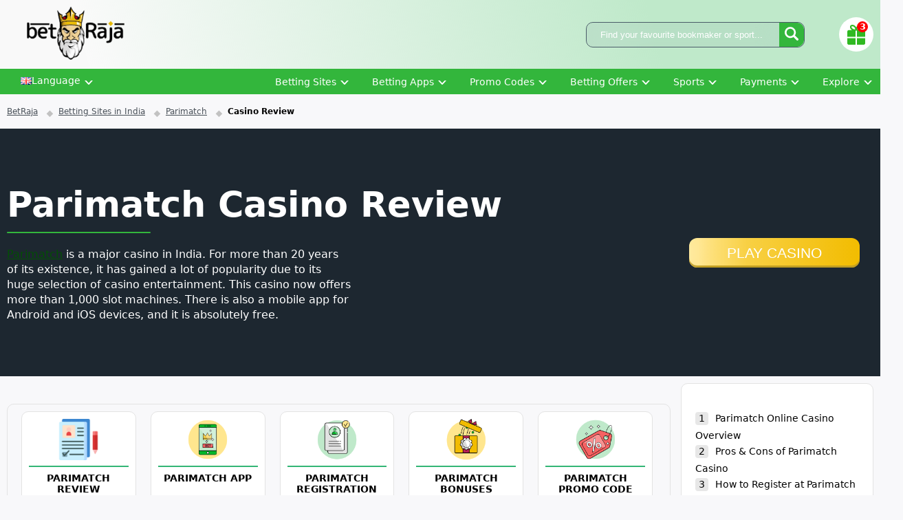

--- FILE ---
content_type: text/html; charset=UTF-8
request_url: https://betraja.net/betting-sites/parimatch/casino/
body_size: 23111
content:
<!DOCTYPE html>
<html lang="en-IN" prefix="og: https://ogp.me/ns#">
<head>
    <meta charset="UTF-8">
    <meta name="viewport" content="width=device-width">
    <meta http-equiv="X-UA-Compatible" content="ie=edge">
        <!--    <link rel="preload"-->
<!--          href="--><!--/assets/build/fonts/roboto-regular.woff2"-->
<!--          as="font" type="font/woff2" crossorigin="anonymous">-->
<!--    <link rel="preload"-->
<!--          href="--><!--/assets/build/fonts/roboto-bold.woff2"-->
<!--          as="font" type="font/woff2" crossorigin="anonymous">-->
    	<style>img:is([sizes="auto" i], [sizes^="auto," i]) { contain-intrinsic-size: 3000px 1500px }</style>
	
<!-- Search Engine Optimization by Rank Math - https://rankmath.com/ -->
<title>Parimatch Casino Review &amp; Rating for 2025</title>
<meta name="description" content="⭐ Honest Parimatch Casino review for Indian gamblers. Learn all about Parimatch Casino ➤ Popular games, casino app, bonuses and promotions."/>
<meta name="robots" content="follow, index, max-snippet:-1, max-video-preview:-1, max-image-preview:large"/>
<link rel="canonical" href="https://betraja.net/betting-sites/parimatch/casino/" />
<meta property="og:locale" content="en_US" />
<meta property="og:type" content="article" />
<meta property="og:title" content="Parimatch Casino Review &amp; Rating for 2025" />
<meta property="og:description" content="⭐ Honest Parimatch Casino review for Indian gamblers. Learn all about Parimatch Casino ➤ Popular games, casino app, bonuses and promotions." />
<meta property="og:url" content="https://betraja.net/betting-sites/parimatch/casino/" />
<meta property="og:site_name" content="Betting Raja" />
<meta property="og:updated_time" content="2024-06-27T11:52:58+00:00" />
<meta property="og:image" content="https://betraja.net/wp-content/uploads/2022/03/Parimatch-Casino.jpg" />
<meta property="og:image:secure_url" content="https://betraja.net/wp-content/uploads/2022/03/Parimatch-Casino.jpg" />
<meta property="og:image:width" content="1000" />
<meta property="og:image:height" content="500" />
<meta property="og:image:alt" content="Parimatch Casino" />
<meta property="og:image:type" content="image/jpeg" />
<meta name="twitter:card" content="summary_large_image" />
<meta name="twitter:title" content="Parimatch Casino Review &amp; Rating for 2025" />
<meta name="twitter:description" content="⭐ Honest Parimatch Casino review for Indian gamblers. Learn all about Parimatch Casino ➤ Popular games, casino app, bonuses and promotions." />
<meta name="twitter:image" content="https://betraja.net/wp-content/uploads/2022/03/Parimatch-Casino.jpg" />
<meta name="twitter:label1" content="Time to read" />
<meta name="twitter:data1" content="7 minutes" />
<!-- /Rank Math WordPress SEO plugin -->

<link rel='dns-prefetch' href='//betraja.net' />
<link rel='stylesheet' id='wp-block-library-css' href='https://betraja.net/wp-includes/css/dist/block-library/style.min.css?ver=6.8.2' media='all' />
<style id='classic-theme-styles-inline-css'>
/*! This file is auto-generated */
.wp-block-button__link{color:#fff;background-color:#32373c;border-radius:9999px;box-shadow:none;text-decoration:none;padding:calc(.667em + 2px) calc(1.333em + 2px);font-size:1.125em}.wp-block-file__button{background:#32373c;color:#fff;text-decoration:none}
</style>
<style id='create-block-sitemap-generator-style-inline-css'>
/*!***************************************************************************************************************************************************************************************************************************************!*\
  !*** css ./node_modules/css-loader/dist/cjs.js??ruleSet[1].rules[4].use[1]!./node_modules/postcss-loader/dist/cjs.js??ruleSet[1].rules[4].use[2]!./node_modules/sass-loader/dist/cjs.js??ruleSet[1].rules[4].use[3]!./src/style.scss ***!
  \***************************************************************************************************************************************************************************************************************************************/
/**
 * The following styles get applied both on the front of your site
 * and in the editor.
 *
 * Replace them with your own styles or remove the file completely.
 */

/*# sourceMappingURL=style-index.css.map*/
</style>
<link rel='stylesheet' id='main-css-css' href='https://betraja.net/wp-content/themes/betting-theme-main/assets/build/css/main.min.css?ver=1723463070' media='all' />
<link rel="https://api.w.org/" href="https://betraja.net/wp-json/" /><link rel="alternate" title="JSON" type="application/json" href="https://betraja.net/wp-json/wp/v2/pages/12782" /><link rel="EditURI" type="application/rsd+xml" title="RSD" href="https://betraja.net/xmlrpc.php?rsd" />
<meta name="generator" content="WordPress 6.8.2" />
<link rel='shortlink' href='https://betraja.net/?p=12782' />
<link rel="alternate" title="oEmbed (JSON)" type="application/json+oembed" href="https://betraja.net/wp-json/oembed/1.0/embed?url=https%3A%2F%2Fbetraja.net%2Fbetting-sites%2Fparimatch%2Fcasino%2F" />
<link rel="alternate" title="oEmbed (XML)" type="text/xml+oembed" href="https://betraja.net/wp-json/oembed/1.0/embed?url=https%3A%2F%2Fbetraja.net%2Fbetting-sites%2Fparimatch%2Fcasino%2F&#038;format=xml" />
<link rel="icon" href="https://betraja.net/wp-content/uploads/2021/05/cropped-betraja-fav-icon-32x32.png" sizes="32x32" />
<link rel="icon" href="https://betraja.net/wp-content/uploads/2021/05/cropped-betraja-fav-icon-192x192.png" sizes="192x192" />
<link rel="apple-touch-icon" href="https://betraja.net/wp-content/uploads/2021/05/cropped-betraja-fav-icon-180x180.png" />
<meta name="msapplication-TileImage" content="https://betraja.net/wp-content/uploads/2021/05/cropped-betraja-fav-icon-270x270.png" />
		<style id="wp-custom-css">
			.wp-block-image:not(.is-style-rounded) img {
    border-radius: var(--border-radius);
}
.main-screen__item img {
    width: 100%;
}

.header__mobile-navbar>input:checked~label {
    position: fixed;
    z-index: 99;
}
.bonus__logo img {
    max-width: 100%;
    height: auto;
}
.header .header-bonuses__item .bonus-item__img img {
    width: auto;
    height: auto;
    border-radius: 5px;
}
.header .header-bonuses__item .bonus-item__img img {
    width: 100%;
    height: auto;
    border-radius: 5px;
}
@media screen and (max-width:768px){
	.show-more-menu{
		display:none;
	}
}
.BetRajaDialogContent img {
    width: 100%;
}
.wp-block-table td, .wp-block-table th {
    border: unset;
}
.bookie-list__logo {
    overflow: hidden;
}

.depth-2 article {
    border: 4px solid var(--main-accent-color) !important;
}

.depth-2 {
    margin-left: 2rem;
}

.wp-block-table td>button {
    margin: 0 auto;
}

.bookie-list__order span {
    width: 45px;   
}

.gradient-button{
	text-transform:uppercase;
}

footer .footer__wrap {
    grid-template-columns: repeat(auto-fill,minmax(230px,1fr));
}		</style>
		<style>
    :root {
      --ft_background_color: #1D2730;
      --ft_text_color: #FFFFFF;
      --site_info_b_color: #e6b900;
      --color_soc_icons: #33b63c;
      --color_bg_soc_icons: #1086d7;
      --h_navigation_color: #000000;
      --h_background_color: #ffffff;
      --h_mob_background_color: #1d2730;
      --main-accent-color: #33B63C;
      --main_gradient: linear-gradient(253.91deg,rgba(242,188,0,.42) 25.85%,rgba(0,183,42,.42) 89.26%),linear-gradient(0deg,#fff,#fff);
      --bg-body: #F8F8FA;
      --b-font-size: 16px;
      --btn-back-color: #33B63C;
      --border-radius: 10px;
      --text-body-color: #1D2730;
      --review-bg-color: #1D2730;
      --review-progress-bar: #E6B900;
      --review-text: #ffffff;
      --pros_colors: #33b63c;
      --cons_colors: #e74b4b;
      --link_color: #034f05;
      --link_hover: #33B63C;
      --h_sec_navigation_color: #ffffff;
      --gradient_button:linear-gradient(270deg, #F2BC00 0%, #F8D044 66.2%, #FFE68E 94.69%);
      --gradient_button_shadow:0 0 0 #ffde6c, inset 0 -3px 0 #c19e22;
      --gradient_button_color:#000000;
      --border_radius_button: 8px;
      --header-count: "3";

  }
  </style>
<meta name="theme-color" content="#1d2730">

<meta name="google-site-verification" content="OMMGN347NWc6ZRtI3OcNnkYf25sbdMr2zkgkmPLvXAE" />
<meta name="ahrefs-site-verification" content="b56d76a5fd725c74c5f747abcd2be7380c32baf8b1890fe17f937e757172ee59">
<meta name="yandex-verification" content="964feb3ed6e729f8" />    <script >
        var ajaxurl = "https:\/\/betraja.net\/wp-admin\/admin-ajax.php";
        var ajaxnonce = "b33529c2a8";
        var showPopUp =  false    </script>
</head>

<body class="wp-singular page-template-default page page-id-12782 page-child parent-pageid-2721 wp-theme-betting-theme-main">
<noscript><iframe src="https://www.googletagmanager.com/ns.html?id=GTM-KB34XLL"
height="0" width="0" style="display:none;visibility:hidden"></iframe></noscript>

<script>
document.addEventListener('DOMContentLoaded', () => {
          setTimeout(() => {
            (function(w,d,s,l,i){w[l]=w[l]||[];w[l].push({'gtm.start':
    new Date().getTime(),event:'gtm.js'});var f=d.getElementsByTagName(s)[0],
    j=d.createElement(s),dl=l!='dataLayer'?'&l='+l:'';j.async=true;j.src=
    'https://www.googletagmanager.com/gtm.js?id='+i+dl;f.parentNode.insertBefore(j,f);
    })(window,document,'script','dataLayer','GTM-KB34XLL');
 }, 5000);
      })
</script>

<header class="header" style=" ">
    <div class="container">
        <div class="header__wrap">

                            <div class="header__logo">
                                      <a aria-label="Main page" href="https://betraja.net/">

                                              <script type="application/ld+json">
          {
            "@context": "https://schema.org/",
            "@type": "ImageObject",
            "contentUrl": "https://betraja.net/wp-content/uploads/2022/11/logo-betraja.png",
            "width": "306",
            "height": "120"
          }
          </script><img width="306" height="120" src="https://betraja.net/wp-content/uploads/2022/11/logo-betraja.png" class="attachment-full size-full" alt="betraja.net is a website about online sports betting in India" decoding="async" srcset="https://betraja.net/wp-content/uploads/2022/11/logo-betraja.png 306w, https://betraja.net/wp-content/uploads/2022/11/logo-betraja-300x118.png 300w, https://betraja.net/wp-content/uploads/2022/11/logo-betraja-150x59.png 150w" sizes="(max-width: 306px) 100vw, 306px" />                                          </a>
                                  </div>
                            <div class="header__navbar">
                    <div class="search_form">
<form style="display:flex;" role="search" method="get" id="searchform" action="https://betraja.net/">
    <input autocomplete="off" type="text" value="" name="s" id="s"
           placeholder="Find your favourite bookmaker or sport..."/>
    <button class="" aria-label="Find your favourite bookmaker or sport..." type="submit" id="searchsubmit">
        <img  src="https://betraja.net/wp-content/themes/betting-theme-main/assets/build/images/icon/search.svg" alt="Search">
    </button>
</form>
</div>
                </div>
                
    <div class="header-bonuses">
        <div class="header-bonuses__button">
            <img  src="https://betraja.net/wp-content/themes/betting-theme-main/assets/build/images/icon/gift-bonus.svg" alt="Bonus button">
        </div>
 

        <div class="header-bonuses__list">


			
				
                    <div class="header-bonuses__item">
                        <div class="bonus-item">
                            <div class="bonus-item__img">
																	<script type="application/ld+json">
          {
            "@context": "https://schema.org/",
            "@type": "ImageObject",
            "contentUrl": "https://betraja.net/wp-content/uploads/2025/06/1win-new-logo150.png",
            "width": "150",
            "height": "77"
          }
          </script><img width="150" height="77" src="https://betraja.net/wp-content/uploads/2025/06/1win-new-logo150.png" class="attachment-full size-full" alt="" decoding="async" />								                            </div>
                            <div class="bonus-item__text">
																	1win								                            </div>
                            <div class="bonus-item__description">
																	Bonus 500% Up to ₹75,000								                            </div>
                            <div class="bonus-item__buttons">
								<button type='button'
			data-decoded='true'
			data-decoded-text='aHR0cHM6Ly8xd2luLmJldHJhamEubmV0LzQyYjV2YTM='
			class='link-button gradient-button-sm'>Claim</button>
                            </div>


                        </div>
                    </div>

				
                    <div class="header-bonuses__item">
                        <div class="bonus-item">
                            <div class="bonus-item__img">
																	<script type="application/ld+json">
          {
            "@context": "https://schema.org/",
            "@type": "ImageObject",
            "contentUrl": "https://betraja.net/wp-content/uploads/2021/04/parimatch-1-1.png",
            "width": "200",
            "height": "113"
          }
          </script><img width="200" height="113" src="https://betraja.net/wp-content/uploads/2021/04/parimatch-1-1.png" class="attachment-full size-full" alt="The Official Parimatch Logo" decoding="async" srcset="https://betraja.net/wp-content/uploads/2021/04/parimatch-1-1.png 200w, https://betraja.net/wp-content/uploads/2021/04/parimatch-1-1-150x85.png 150w" sizes="(max-width: 200px) 100vw, 200px" />								                            </div>
                            <div class="bonus-item__text">
																	Parimatch								                            </div>
                            <div class="bonus-item__description">
																	Bonus 450% Up to ₹50,000								                            </div>
                            <div class="bonus-item__buttons">
								<button type='button'
			data-decoded='true'
			data-decoded-text='aHR0cHM6Ly9wbS5iZXRyYWphLm5ldC9zajdtVWRy'
			class='link-button gradient-button-sm'>Claim</button>
                            </div>


                        </div>
                    </div>

				
                    <div class="header-bonuses__item">
                        <div class="bonus-item">
                            <div class="bonus-item__img">
																	<script type="application/ld+json">
          {
            "@context": "https://schema.org/",
            "@type": "ImageObject",
            "contentUrl": "https://betraja.net/wp-content/uploads/2022/02/melbet-dark-logo.png",
            "width": "300",
            "height": "54"
          }
          </script><img width="300" height="54" src="https://betraja.net/wp-content/uploads/2022/02/melbet-dark-logo.png" class="attachment-full size-full" alt="Melbet dark logo" decoding="async" srcset="https://betraja.net/wp-content/uploads/2022/02/melbet-dark-logo.png 300w, https://betraja.net/wp-content/uploads/2022/02/melbet-dark-logo-150x27.png 150w" sizes="(max-width: 300px) 100vw, 300px" />								                            </div>
                            <div class="bonus-item__text">
																	Melbet								                            </div>
                            <div class="bonus-item__description">
																	Bonus 150% Up to ₹20,000								                            </div>
                            <div class="bonus-item__buttons">
								<button type='button'
			data-decoded='true'
			data-decoded-text='aHR0cHM6Ly9tZWxiZXQuYmV0cmFqYS5uZXQvbXhNRWo5Mw=='
			class='link-button gradient-button-sm'>Claim</button>
                            </div>


                        </div>
                    </div>

				
			
        </div>

    </div>


                                                <div class="header__second-navbar hamburger-menu">
                        <input id="menu__toggle" type="checkbox">
                        <label class="menu__btn" for="menu__toggle">
                            <span></span>
                        </label>
                        <div class="container container-has-language menu__box">

                            <div class="search_form">
<form style="display:flex;" role="search" method="get" id="searchform" action="https://betraja.net/">
    <input autocomplete="off" type="text" value="" name="s" id="s"
           placeholder="Find your favourite bookmaker or sport..."/>
    <button class="" aria-label="Find your favourite bookmaker or sport..." type="submit" id="searchsubmit">
        <img  src="https://betraja.net/wp-content/themes/betting-theme-main/assets/build/images/icon/search.svg" alt="Search">
    </button>
</form>
</div>
                            <nav class="other-sites">
                                <ul class="mobile lang-toggle hide"><li class="menu-item-has-children "><span><img src="[data-uri]" alt="English" width="16" height="11" style="width: 16px; height: 11px;" />Language</span><ul class="sub-menu"><li><img src="[data-uri]" alt="हिन्दी" width="16" height="11" style="width: 16px; height: 11px;" /><a href="https://betraja.net/hi/"> हिन्दी</a></li></ul></li></ul>                            </nav>
                            <nav class="menu-mobiletopmenu-container"><ul id="menu-mobiletopmenu" class=""><li id="menu-item-4022" class="menu-item menu-item-type-custom menu-item-object-custom menu-item-has-children menu-item-4022"><a>Betting Sites</a>
<ul class="sub-menu">
	<li id="menu-item-4021" class="menu-item menu-item-type-post_type menu-item-object-page current-page-ancestor menu-item-4021"><a href="https://betraja.net/betting-sites/">Best Betting Sites</a></li>
	<li id="menu-item-24204" class="menu-item menu-item-type-custom menu-item-object-custom menu-item-24204"><a href="https://betraja.net/ipl-betting-sites/">IPL Betting Sites</a></li>
	<li id="menu-item-20080" class="menu-item menu-item-type-custom menu-item-object-custom menu-item-20080"><a href="https://betraja.net/new-betting-sites/">New Betting Sites</a></li>
	<li id="menu-item-4024" class="menu-item menu-item-type-post_type menu-item-object-page current-page-ancestor menu-item-4024"><a href="https://betraja.net/betting-sites/parimatch/">Parimatch</a></li>
	<li id="menu-item-5472" class="menu-item menu-item-type-post_type menu-item-object-page menu-item-5472"><a href="https://betraja.net/betting-sites/1win/">1Win</a></li>
	<li id="menu-item-40525" class="menu-item menu-item-type-post_type menu-item-object-page menu-item-40525"><a href="https://betraja.net/betting-sites/1xbet/">1xBet</a></li>
	<li id="menu-item-5478" class="menu-item menu-item-type-post_type menu-item-object-page menu-item-5478"><a href="https://betraja.net/betting-sites/dafabet/">Dafabet</a></li>
	<li id="menu-item-4945" class="menu-item menu-item-type-post_type menu-item-object-page menu-item-4945"><a href="https://betraja.net/betting-sites/4rabet/">4raBet</a></li>
	<li id="menu-item-13007" class="menu-item menu-item-type-post_type menu-item-object-page menu-item-13007"><a href="https://betraja.net/betting-sites/fairplay/">Fairplay</a></li>
	<li id="menu-item-4023" class="menu-item menu-item-type-post_type menu-item-object-page menu-item-4023"><a href="https://betraja.net/betting-sites/melbet/">Melbet</a></li>
	<li id="menu-item-13006" class="hidden-items menu-item-13006"><a href="https://betraja.net/betting-sites/megapari/">Megapari</a></li>
	<li id="menu-item-40529" class="hidden-items menu-item-40529"><a href="https://betraja.net/betting-sites/mostbet/">Mostbet</a></li>
	<li id="menu-item-9741" class="hidden-items menu-item-9741"><a href="https://betraja.net/betting-sites/pin-up/">Pin Up</a></li>
	<li id="menu-item-40531" class="hidden-items menu-item-40531"><a href="https://betraja.net/betting-sites/10cric/">10Cric</a></li>
	<li id="menu-item-40530" class="hidden-items menu-item-40530"><a href="https://betraja.net/betting-sites/indibet/">Indibet</a></li>
	<li id="menu-item-5476" class="hidden-items menu-item-5476"><a href="https://betraja.net/betting-sites/fun88/">Fun88</a></li>
	<li id="menu-item-11629" class="hidden-items menu-item-11629"><a href="https://betraja.net/betting-sites/rajabets/">Rajabets</a></li>
	<li id="menu-item-40535" class="hidden-items menu-item-40535"><a href="https://betraja.net/betting-sites/rajbet/">Rajbet</a></li>
	<li id="menu-item-open-4022" class="show-more-menu menu-item-open-4022"><a href="#">Show more sites⠀ →</a></li>
</ul>
</li>
<li id="menu-item-40537" class="menu-item menu-item-type-custom menu-item-object-custom menu-item-has-children menu-item-40537"><a>Betting Apps</a>
<ul class="sub-menu">
	<li id="menu-item-24203" class="menu-item menu-item-type-custom menu-item-object-custom menu-item-24203"><a href="https://betraja.net/best-betting-apps/">Best Betting Apps</a></li>
	<li id="menu-item-5390" class="menu-item menu-item-type-custom menu-item-object-custom menu-item-5390"><a href="https://betraja.net/ipl-betting-apps/">IPL Betting Apps</a></li>
	<li id="menu-item-40538" class="menu-item menu-item-type-post_type menu-item-object-page menu-item-40538"><a href="https://betraja.net/betting-sites/parimatch/parimatch-app/">Parimatch App</a></li>
	<li id="menu-item-40541" class="menu-item menu-item-type-post_type menu-item-object-page menu-item-40541"><a href="https://betraja.net/betting-sites/dafabet/dafabet-app/">Dafabet App</a></li>
	<li id="menu-item-40550" class="menu-item menu-item-type-post_type menu-item-object-page menu-item-40550"><a href="https://betraja.net/betting-sites/1win/1win-app/">1Win App</a></li>
	<li id="menu-item-40543" class="menu-item menu-item-type-post_type menu-item-object-page menu-item-40543"><a href="https://betraja.net/betting-sites/4rabet/4rabet-app/">4raBet App</a></li>
	<li id="menu-item-40542" class="menu-item menu-item-type-post_type menu-item-object-page menu-item-40542"><a href="https://betraja.net/betting-sites/1xbet/1xbet-app/">1xBet App</a></li>
	<li id="menu-item-40545" class="menu-item menu-item-type-post_type menu-item-object-page menu-item-40545"><a href="https://betraja.net/betting-sites/melbet/melbet-app/">MelBet App</a></li>
	<li id="menu-item-40554" class="menu-item menu-item-type-post_type menu-item-object-page menu-item-40554"><a href="https://betraja.net/betting-sites/khelraja/khelraja-app/">Khelraja App</a></li>
	<li id="menu-item-40547" class="menu-item menu-item-type-post_type menu-item-object-page menu-item-40547"><a href="https://betraja.net/betting-sites/megapari/megapari-app/">Megapari App</a></li>
	<li id="menu-item-40548" class="hidden-items menu-item-40548"><a href="https://betraja.net/betting-sites/pin-up/pin-up-app/">Pin Up App</a></li>
	<li id="menu-item-40549" class="hidden-items menu-item-40549"><a href="https://betraja.net/betting-sites/rajabets/rajabets-app/">Rajabets App</a></li>
	<li id="menu-item-40553" class="hidden-items menu-item-40553"><a href="https://betraja.net/betting-sites/888sport/888sport-app/">888sport App</a></li>
	<li id="menu-item-40552" class="hidden-items menu-item-40552"><a href="https://betraja.net/betting-sites/rajbet/app/">Rajbet App</a></li>
	<li id="menu-item-open-40537" class="show-more-menu menu-item-open-40537"><a href="#">Show more apps⠀ →</a></li>
</ul>
</li>
<li id="menu-item-8754" class="menu-item menu-item-type-custom menu-item-object-custom menu-item-has-children menu-item-8754"><a>Promo Сodes</a>
<ul class="sub-menu">
	<li id="menu-item-8762" class="menu-item menu-item-type-post_type menu-item-object-page menu-item-8762"><a href="https://betraja.net/betting-sites/melbet/promo-code/">Melbet Promo Code</a></li>
	<li id="menu-item-8763" class="menu-item menu-item-type-post_type menu-item-object-page menu-item-8763"><a href="https://betraja.net/betting-sites/4rabet/promo-code/">4raBet Promo Code</a></li>
	<li id="menu-item-8764" class="menu-item menu-item-type-post_type menu-item-object-page menu-item-8764"><a href="https://betraja.net/betting-sites/1xbet/promo-code/">1xBet Promo Code</a></li>
	<li id="menu-item-8769" class="menu-item menu-item-type-post_type menu-item-object-page menu-item-8769"><a href="https://betraja.net/betting-sites/1win/promo-code/">1Win Promo Code</a></li>
	<li id="menu-item-36780" class="menu-item menu-item-type-post_type menu-item-object-page menu-item-36780"><a href="https://betraja.net/betting-sites/parimatch/promo-code/">Parimatch Promo Code</a></li>
	<li id="menu-item-36783" class="menu-item menu-item-type-post_type menu-item-object-page menu-item-36783"><a href="https://betraja.net/betting-sites/pin-up/promo-code/">Pin-Up Promo Code</a></li>
</ul>
</li>
<li id="menu-item-4034" class="menu-item menu-item-type-custom menu-item-object-custom menu-item-has-children menu-item-4034"><a>Betting Offers</a>
<ul class="sub-menu">
	<li id="menu-item-4035" class="menu-item menu-item-type-taxonomy menu-item-object-category menu-item-4035"><a href="https://betraja.net/betting-offers/">All Betting Offers</a></li>
	<li id="menu-item-4037" class="menu-item menu-item-type-post_type menu-item-object-post menu-item-4037"><a href="https://betraja.net/betting-offers/welcome-bonuses/">Welcome Bonuses</a></li>
	<li id="menu-item-4038" class="menu-item menu-item-type-post_type menu-item-object-post menu-item-4038"><a href="https://betraja.net/betting-offers/deposit-bonuses/">Deposit Bonuses</a></li>
	<li id="menu-item-37175" class="menu-item menu-item-type-post_type menu-item-object-post menu-item-37175"><a href="https://betraja.net/betting-offers/no-deposit-bonuses/">No Deposit Bonuses</a></li>
	<li id="menu-item-4039" class="menu-item menu-item-type-post_type menu-item-object-post menu-item-4039"><a href="https://betraja.net/betting-offers/free-bets/">Free Bets</a></li>
	<li id="menu-item-4036" class="menu-item menu-item-type-post_type menu-item-object-post menu-item-4036"><a href="https://betraja.net/betting-offers/cashback/">Cashback</a></li>
</ul>
</li>
<li id="menu-item-4040" class="menu-item menu-item-type-custom menu-item-object-custom menu-item-has-children menu-item-4040"><a>Sports</a>
<ul class="sub-menu">
	<li id="menu-item-4042" class="menu-item menu-item-type-post_type menu-item-object-page menu-item-has-children menu-item-4042"><a href="https://betraja.net/cricket-betting-sites/">Сricket</a>
	<ul class="sub-menu">
		<li id="menu-item-4947" class="menu-item menu-item-type-post_type menu-item-object-page menu-item-4947"><a href="https://betraja.net/cricket-betting-app/">Cricket Betting Apps</a></li>
	</ul>
</li>
	<li id="menu-item-4044" class="menu-item menu-item-type-post_type menu-item-object-page menu-item-has-children menu-item-4044"><a href="https://betraja.net/football-betting-sites/">Football</a>
	<ul class="sub-menu">
		<li id="menu-item-29214" class="menu-item menu-item-type-custom menu-item-object-custom menu-item-29214"><a href="https://betraja.net/football-betting-apps/">Football Betting Apps</a></li>
	</ul>
</li>
	<li id="menu-item-4041" class="menu-item menu-item-type-post_type menu-item-object-page menu-item-4041"><a href="https://betraja.net/kabaddi-betting-sites/">Kabaddi</a></li>
	<li id="menu-item-4043" class="menu-item menu-item-type-post_type menu-item-object-page menu-item-has-children menu-item-4043"><a href="https://betraja.net/horse-racing-betting-sites/">Horse Racing</a>
	<ul class="sub-menu">
		<li id="menu-item-29213" class="menu-item menu-item-type-custom menu-item-object-custom menu-item-29213"><a href="https://betraja.net/horse-racing-betting-apps/">Horse Racing Betting Apps</a></li>
	</ul>
</li>
	<li id="menu-item-25412" class="menu-item menu-item-type-custom menu-item-object-custom menu-item-25412"><a href="/greyhound-betting-sites/">Greyhound Racing</a></li>
	<li id="menu-item-5484" class="menu-item menu-item-type-post_type menu-item-object-page menu-item-5484"><a href="https://betraja.net/ufc-betting-sites/">UFC</a></li>
	<li id="menu-item-27677" class="menu-item menu-item-type-custom menu-item-object-custom menu-item-27677"><a href="/boxing-betting-sites/">Boxing Betting</a></li>
	<li id="menu-item-33491" class="menu-item menu-item-type-post_type menu-item-object-page menu-item-33491"><a href="https://betraja.net/wwe-betting-sites/">WWE Betting</a></li>
	<li id="menu-item-4045" class="menu-item menu-item-type-post_type menu-item-object-page menu-item-4045"><a href="https://betraja.net/tennis-betting-sites/">Tennis</a></li>
	<li id="menu-item-37162" class="menu-item menu-item-type-post_type menu-item-object-page menu-item-37162"><a href="https://betraja.net/badminton-betting-sites/">Badminton</a></li>
	<li id="menu-item-4960" class="menu-item menu-item-type-post_type menu-item-object-page menu-item-4960"><a href="https://betraja.net/chess-betting-sites/">Chess Betting</a></li>
	<li id="menu-item-35209" class="menu-item menu-item-type-post_type menu-item-object-page menu-item-35209"><a href="https://betraja.net/snooker-betting-sites/">Snooker</a></li>
	<li id="menu-item-4046" class="menu-item menu-item-type-post_type menu-item-object-page menu-item-4046"><a href="https://betraja.net/esports-betting-sites/">Esports</a></li>
</ul>
</li>
<li id="menu-item-36788" class="menu-item menu-item-type-custom menu-item-object-custom menu-item-has-children menu-item-36788"><a>Payments</a>
<ul class="sub-menu">
	<li id="menu-item-20476" class="menu-item menu-item-type-custom menu-item-object-custom menu-item-20476"><a href="/deposit-methods/">All Deposit Methods</a></li>
	<li id="menu-item-36792" class="menu-item menu-item-type-custom menu-item-object-custom menu-item-36792"><a href="/deposit-methods/google-pay/">Google Pay</a></li>
	<li id="menu-item-36793" class="menu-item menu-item-type-custom menu-item-object-custom menu-item-36793"><a href="/deposit-methods/imps/">IMPS</a></li>
	<li id="menu-item-36794" class="menu-item menu-item-type-custom menu-item-object-custom menu-item-36794"><a href="/deposit-methods/mastercard/">Mastercard</a></li>
	<li id="menu-item-36803" class="menu-item menu-item-type-custom menu-item-object-custom menu-item-36803"><a href="/deposit-methods/visa/">VISA</a></li>
	<li id="menu-item-36795" class="menu-item menu-item-type-custom menu-item-object-custom menu-item-36795"><a href="/deposit-methods/netbanking/">NetBanking</a></li>
	<li id="menu-item-36798" class="menu-item menu-item-type-custom menu-item-object-custom menu-item-36798"><a href="/deposit-methods/paysafecard/">PaySafeCard</a></li>
	<li id="menu-item-36799" class="menu-item menu-item-type-custom menu-item-object-custom menu-item-36799"><a href="/deposit-methods/paytm/">PayTM</a></li>
	<li id="menu-item-36800" class="menu-item menu-item-type-custom menu-item-object-custom menu-item-36800"><a href="/deposit-methods/phone-pe/">PhonePe</a></li>
	<li id="menu-item-36802" class="menu-item menu-item-type-custom menu-item-object-custom menu-item-36802"><a href="/deposit-methods/upi/">UPI</a></li>
	<li id="menu-item-22604" class="menu-item menu-item-type-custom menu-item-object-custom menu-item-22604"><a href="/deposit-methods/cryptocurrency/">Cryptocurrency</a></li>
	<li id="menu-item-36804" class="menu-item menu-item-type-custom menu-item-object-custom menu-item-36804"><a href="/deposit-methods/betting-with-rupees/">Betting with Rupees</a></li>
</ul>
</li>
<li id="menu-item-4047" class="menu-item menu-item-type-custom menu-item-object-custom menu-item-has-children menu-item-4047"><a>Explore</a>
<ul class="sub-menu">
	<li id="menu-item-39938" class="menu-item menu-item-type-taxonomy menu-item-object-category menu-item-39938"><a href="https://betraja.net/betting-guides/">Betting Guides</a></li>
	<li id="menu-item-37760" class="menu-item menu-item-type-post_type menu-item-object-page menu-item-37760"><a href="https://betraja.net/tournaments/">Popular Tournaments</a></li>
	<li id="menu-item-4048" class="menu-item menu-item-type-custom menu-item-object-custom menu-item-4048"><a href="https://betraja.net/live-betting/">Live Betting</a></li>
	<li id="menu-item-4049" class="menu-item menu-item-type-custom menu-item-object-custom menu-item-4049"><a href="https://betraja.net/live-streaming/">Live Streaming</a></li>
	<li id="menu-item-20827" class="menu-item menu-item-type-custom menu-item-object-custom menu-item-20827"><a href="https://betraja.net/virtual-betting-sites/">Virtual Betting</a></li>
	<li id="menu-item-25590" class="menu-item menu-item-type-custom menu-item-object-custom menu-item-25590"><a href="/betting-exchange-sites/">Betting Exchange Sites</a></li>
	<li id="menu-item-22605" class="menu-item menu-item-type-custom menu-item-object-custom menu-item-22605"><a href="/instant-withdrawal-betting-sites/">Betting Sites With Instant Withdrawals</a></li>
	<li id="menu-item-22606" class="menu-item menu-item-type-custom menu-item-object-custom menu-item-22606"><a href="/best-betting-sites-by-curacao/">Betting Sites Licensed by Curacao</a></li>
	<li id="menu-item-31142" class="menu-item menu-item-type-custom menu-item-object-custom menu-item-31142"><a href="/best-betting-sites-by-malta/">Betting Sites Licensed by Malta</a></li>
	<li id="menu-item-37176" class="menu-item menu-item-type-post_type menu-item-object-page menu-item-37176"><a href="https://betraja.net/blacklisted-betting-sites/">Blacklist of Betting Sites</a></li>
	<li id="menu-item-43016" class="menu-item menu-item-type-post_type menu-item-object-page menu-item-43016"><a href="https://betraja.net/independent-bookmakers/">Best Independent Bookmakers</a></li>
</ul>
</li>
</ul></nav>                        </div>
                    </div>
                            </div>
    </div>
</header>

<main>
  <script type="application/ld+json">
  {
    "@context": "https://schema.org",
    "@type": "BreadcrumbList",
    "itemListElement": [{
      "@type": "ListItem",
      "position": 1,
      "item": {
        "@id": "https://betraja.net",
        "name": "BetRaja"
      }
    },
        {
      "@type": "ListItem",
      "position": 2,
      "item": {
        "@id": "https://betraja.net/betting-sites/",
        "name": "Betting Sites in India "
      }
    },
        {
      "@type": "ListItem",
      "position": 3,
      "item": {
        "@id": "https://betraja.net/betting-sites/parimatch/",
        "name": "Parimatch "
      }
    },
        {
      "@type": "ListItem",
      "position": 4,
      "item": {
        "@id": "https://betraja.net/betting-sites/parimatch/casino/",
        "name": "Casino Review"
      }
    } ]
  }
</script>
<div class="breadcrumb" >
             <nav aria-label="breadcrumbs" class="container"> 
              <ul><li><a href="https://betraja.net">BetRaja</a></li><li><a href="https://betraja.net/betting-sites/">Betting Sites in India</a></li><li><a href="https://betraja.net/betting-sites/parimatch/">Parimatch</a></li><li>Casino Review</li></ul>
              </nav>
              </div>
<script type="application/ld+json">
  { "@context": "https://schema.org",
    "@type": "Article",
    "headline": "Parimatch Online Casino",
    "image": "https://betraja.net/wp-content/uploads/2022/03/Parimatch-Casino.jpg",
    "author": {
        "@type": "Person",
        "name": "Raja Danish",
        "url": "https://betraja.net/author/raja-danish/"
    },
    "publisher": {
        "@type": "Organization",
        "name": "BetRaja",
        "logo": {
          "@type": "ImageObject",
          "url": "https://betraja.net/wp-content/uploads/2022/11/logo-betraja.png"
        }
     },
    "url": "https://betraja.net/betting-sites/parimatch/casino/",
    "mainEntityOfPage": {
      "@type": "WebPage",
      "@id": "https://betraja.net/betting-sites/parimatch/casino/"
    },
    "wordCount": "6079",
    "inLanguage":{"@type":"Language","name":"en_IN"},
    "copyrightHolder":{"@type":"Organization","name":"BetRaja"},
    "datePublished": "2022-03-31 16:50:36",
    "dateCreated": "2022-03-31 16:50:36",
    "dateModified": "2024-06-27 11:52:58",
    "description": "",
    "articleBody": ""
  }
</script>
<div class="with-sidebar ">
    <div>
        <div class="about-page header-block " style="background-color: #1D2730; color: #ffffff">
  <div class="container">
    <div class="about-page__wrap">
      <div>
        <h1 class="about-page__title">Parimatch Casino Review</h1>
                <div class="about-page__description">
          <p><a href="/betting-sites/parimatch/" target="_blank">Parimatch</a> is a major casino in India. For more than 20 years of its existence, it has gained a lot of popularity due to its huge selection of casino entertainment. This casino now offers more than 1,000 slot machines. There is also a mobile app for Android and iOS devices, and it is absolutely free.</p>
        </div>
              </div>
      
<div class="content-button align-center">
      <button type="button" data-decoded="true" data-decoded-text="aHR0cHM6Ly9wbS5iZXRyYWphLm5ldC91dE13d1RZ" class="link-button content-button__control btn btn-big-text btn-with-back">Play Casino</button>  </div>


    </div>
  </div>
</div>    </div>
  <div class="main-content">
    <div class="page-content">
	    <section class=" left-right top-bottom">

  <div class="container">
  




  </div>
  </section>



  <section class=" left-right top-bottom box-shadow">

  <div class="container">
  


  <div class="betting-types">
                          <a target="_blank" class="betting-types__item" href="https://betraja.net/betting-sites/parimatch/">
          <div class="betting-types__img">
            <img decoding="async" width="150" height="150" src="https://betraja.net/wp-content/uploads/2021/07/registration-1-e1626450888796.png" class="attachment-full size-full" alt="Review">          </div>
          <hr>
          <span class="betting-types__caption">
        Parimatch Review      </span>


        </a>
                                <a target="_blank" class="betting-types__item" href="https://betraja.net/betting-sites/parimatch/parimatch-app/">
          <div class="betting-types__img">
            <img decoding="async" width="400" height="400" src="https://betraja.net/wp-content/uploads/2022/02/mobile-app.png" class="attachment-full size-full" alt="Mobile betting app" srcset="https://betraja.net/wp-content/uploads/2022/02/mobile-app.png 400w, https://betraja.net/wp-content/uploads/2022/02/mobile-app-300x300.png 300w, https://betraja.net/wp-content/uploads/2022/02/mobile-app-150x150.png 150w" sizes="(max-width: 400px) 100vw, 400px">          </div>
          <hr>
          <span class="betting-types__caption">
        Parimatch App      </span>


        </a>
                                <a target="_blank" class="betting-types__item" href="https://betraja.net/betting-sites/parimatch/registration/">
          <div class="betting-types__img">
            <img decoding="async" width="400" height="400" src="https://betraja.net/wp-content/uploads/2022/02/betraja-registration-icon.png" class="attachment-full size-full" alt="Registration" srcset="https://betraja.net/wp-content/uploads/2022/02/betraja-registration-icon.png 400w, https://betraja.net/wp-content/uploads/2022/02/betraja-registration-icon-300x300.png 300w, https://betraja.net/wp-content/uploads/2022/02/betraja-registration-icon-150x150.png 150w" sizes="(max-width: 400px) 100vw, 400px">          </div>
          <hr>
          <span class="betting-types__caption">
        Parimatch Registration      </span>


        </a>
                                <a target="_blank" class="betting-types__item" href="https://betraja.net/betting-sites/parimatch/bonuses/">
          <div class="betting-types__img">
            <img decoding="async" width="400" height="400" src="https://betraja.net/wp-content/uploads/2022/02/betraja-bonuses-icon.png" class="attachment-full size-full" alt="Bonuses" srcset="https://betraja.net/wp-content/uploads/2022/02/betraja-bonuses-icon.png 400w, https://betraja.net/wp-content/uploads/2022/02/betraja-bonuses-icon-300x300.png 300w, https://betraja.net/wp-content/uploads/2022/02/betraja-bonuses-icon-150x150.png 150w" sizes="(max-width: 400px) 100vw, 400px">          </div>
          <hr>
          <span class="betting-types__caption">
        Parimatch Bonuses      </span>


        </a>
                                <a target="_blank" class="betting-types__item" href="https://betraja.net/betting-sites/parimatch/promo-code/">
          <div class="betting-types__img">
            <img decoding="async" width="400" height="400" src="https://betraja.net/wp-content/uploads/2022/02/betraja-promotions-icon.png" class="attachment-full size-full" alt="Promo code" srcset="https://betraja.net/wp-content/uploads/2022/02/betraja-promotions-icon.png 400w, https://betraja.net/wp-content/uploads/2022/02/betraja-promotions-icon-300x300.png 300w, https://betraja.net/wp-content/uploads/2022/02/betraja-promotions-icon-150x150.png 150w" sizes="(max-width: 400px) 100vw, 400px">          </div>
          <hr>
          <span class="betting-types__caption">
        Parimatch Promo Code      </span>


        </a>
                                <a target="_blank" class="betting-types__item" href="https://betraja.net/betting-sites/parimatch/payments/">
          <div class="betting-types__img">
            <img decoding="async" width="400" height="400" src="https://betraja.net/wp-content/uploads/2022/02/betraja-payment-methods-icon.png" class="attachment-full size-full" alt="Payment methods" srcset="https://betraja.net/wp-content/uploads/2022/02/betraja-payment-methods-icon.png 400w, https://betraja.net/wp-content/uploads/2022/02/betraja-payment-methods-icon-300x300.png 300w, https://betraja.net/wp-content/uploads/2022/02/betraja-payment-methods-icon-150x150.png 150w" sizes="(max-width: 400px) 100vw, 400px">          </div>
          <hr>
          <span class="betting-types__caption">
        Parimatch Deposit Methods      </span>


        </a>
          

  </div>






  </div>
  </section>



  <section class=" left-right top-bottom">

  <div class="container">
  <div class="tag-block__title">
  <h2 style="  " id="parimatch-online-casino-overview">Parimatch Online Casino Overview</h2>
  </div>
  

<p>Parimatch is a feature-rich gaming platform with a very impressive casino section. It features over 3,000 casino games, including the latest slots and classic table games. The slot machines are famous for their exciting elements as well as colourful graphics as they are created by the best providers.</p>



<p>Gamblers from India should read this review to learn more about the bookmaker and understand how to play at Parimatch casino to win money.</p>



<div class="wp-block-table"><table><tbody><tr><td>&#128467;&#65039; Year of Establishing</td><td>1994</td></tr><tr><td>&#128241; Mobile App</td><td>For Android and iOS</td></tr><tr><td>&#9989; Indian Players Accepted</td><td>Yes</td></tr><tr><td>&#127922; Types of Casino Games</td><td>Online Casino, Live Casino, Roulette, Slots, Game Shows, Poker, Instant Games, Crush Games, etc.</td></tr><tr><td>&#11088; Providers</td><td>Evolution, NetEnt, Better Live, Pragmatic Play, Microgaming, Red Tiger, Amatic, Netgaming, Playtech, etc.</td></tr><tr><td>&#128179; Payment Options</td><td>UPI, PayTM Pay, Astropay, PhonePe Pay, Bitcoin, Tether TRC-20</td></tr><tr><td>&#128181; Currencies</td><td>INR, EUR, USD, RUB, AZN, MDL, PLN, etc.</td></tr><tr><td>&#10004;&#65039; Minimum Deposit</td><td>200 INR</td></tr><tr><td>&#9993;&#65039; Support Service</td><td>Live-chat, Email, Socials</td></tr><tr><td>&#128286; Age Restrictions</td><td>18+</td></tr></tbody></table></div>


<div class="content-button align-center">
      <button type="button" data-decoded="true" data-decoded-text="aHR0cHM6Ly9wbS5iZXRyYWphLm5ldC91dE13d1RZ" class="link-button content-button__control btn btn-big-text btn-with-back">Play Parimatch Casino</button>  </div>



  </div>
  </section>



  <section class=" left-right top-bottom">

  <div class="container">
  <div class="tag-block__title">
  <h2 style="  " id="pros-cons-of-parimatch-casino">Pros &amp; Cons of Parimatch Casino</h2>
  </div>
  



    <div class="bk-point">
        <div class="bk-point__pros">
            <div class="bk-point__wrap-title"><div class="bk-point__title">Advantages</div></div>            <div class="plus-cons__desc pros">
				<p>&#10004;&#65039; Quality mobile app for iOS and Android</p>
<p>&#10004;&#65039; Large number of providers</p>
<p>&#10004;&#65039; Huge collection of casino games</p>
<p>&#10004;&#65039; Great live casino section</p>
<p>&#10004;&#65039; Easy registration and verification</p>
<p>&#10004;&#65039; Indian rupees supported</p>
            </div>
        </div>
        <div class="bk-point__cons">
            <div class="bk-point__wrap-title"><div class="bk-point__title">Disadvantages</div></div>            <div class="plus-cons__desc cons">
				<p>&#10060; Support is sometimes slow</p>
<p>&#10060; Site design is confusing</p>
            </div>
        </div>
    </div>









  </div>
  </section>



  <section class=" left-right top-bottom">

  <div class="container">
  <div class="tag-block__title">
  <h2 style="  " id="how-to-register-at-parimatch-casino">How to Register at Parimatch Casino?</h2>
  </div>
  

<p>In order to start gambling, you need to go through a few steps, the first being registration. For you, we have detailed instructions on how to do this:</p>



<ol class="wp-block-list">
<li><strong>Start registering at casino</strong><br>The first thing you have to do is go to Parimatch, and you will see a button marked &ldquo;<em>Sign up</em>&rdquo; click on it. It will bring you straight into the registration process.</li>



<li><strong>Enter personal information</strong><br>Then you have to enter your Mobile Number and your Password, and then click on &ldquo;<em>Sign up</em>&rdquo;.</li>



<li><strong>Complete the registration</strong><br>After that, you will receive a confirmation code on your phone, which you have to enter on the website, after which the registration process will be completely completed</li>
</ol>



<p>Through the main menu you will be able to go to any casino mode of your choice. The main thing, before you start playing in the casino, you need to make your first deposit. However, we will talk about it a little later.</p>


  <section class=" left-right top-bottom box-shadow" style="background-color:#ffffff;">

  <div class="container">
  

<h3 class="wp-block-heading" id="parimatch-account-verification">Parimatch Account Verification</h3>



<p>Verification at Parimatch in India is a mandatory procedure. You can open an account and play in the casino without it. But to get the winnings, every player has to verify their identity. Here&rsquo;s how to do it:</p>



<ol class="wp-block-list">
<li>Go to the account settings in your profile, where you will see the option &ldquo;Account confirmation&rdquo; and click on it.</li>



<li>Upload a photo of your credit/debit card, a photo of your passport or ID, and confirm your phone number/email address.</li>



<li>After uploading these photos, Parimatch Casino will reject or approve the verification.</li>
</ol>



  </div>
  </section>




  </div>
  </section>



  <section class=" left-right top-bottom">

  <div class="container">
  <div class="tag-block__title">
  <h2 style="  " id="popular-parimatch-casino-games">Popular Parimatch Casino Games</h2>
  </div>
  
<div class="wp-block-image">
<div class="aligncenter size-full"><img decoding="async" width="1000" height="500" src="https://betraja.net/wp-content/uploads/2022/03/Types-of-Casino-Games-2.png" alt="Types of casino games on the Parimatch." class="wp-image-12791" srcset="https://betraja.net/wp-content/uploads/2022/03/Types-of-Casino-Games-2.png 1000w, https://betraja.net/wp-content/uploads/2022/03/Types-of-Casino-Games-2-300x150.png 300w, https://betraja.net/wp-content/uploads/2022/03/Types-of-Casino-Games-2-768x384.png 768w, https://betraja.net/wp-content/uploads/2022/03/Types-of-Casino-Games-2-150x75.png 150w, https://betraja.net/wp-content/uploads/2022/03/Types-of-Casino-Games-2-550x275.png 550w, https://betraja.net/wp-content/uploads/2022/03/Types-of-Casino-Games-2-850x425.png 850w" sizes="(max-width: 1000px) 100vw, 1000px"></div></div>


<p>Parimatch Casino offers a large number of gaming options in India. Several thousand games await you in the instant games, bingo, slots and Live Casino, table games, and jackpot sections.</p>


  <section class=" left-right top-bottom box-shadow" style="background-color:#ffffff;">

  <div class="container">
  

<h3 class="wp-block-heading" id="jackpot">Jackpot</h3>



<p>This is one of the most popular modes in the Parimatch online casino, where you can win unreal sums of money, as much as INR 250 000 or even more. Here are the most popular games from this mode:</p>



<div class="wp-block-table is-style-stripes"><table><tbody><tr><td>Ultimate Hot</td><td>Stunning Hot 20</td><td>Conquest ERA</td><td>Blue Panther</td></tr><tr><td>Caribbean Anne 2</td><td>Diamond Fortune</td><td>Clover the Rainbow</td><td>Wolf Power</td></tr></tbody></table></div>



  </div>
  </section>



  <section class=" left-right top-bottom box-shadow" style="background-color:#ffffff;">

  <div class="container">
  

<h3 class="wp-block-heading" id="table-games">Table Games</h3>



<p>If you prefer the classics, then try playing the most authentic gambling games, they are simple, and the rules are grasped on the fly. Here are the most popular games according to players:</p>



<div class="wp-block-table is-style-stripes"><table><tbody><tr><td>Baccarat</td><td>Lucky Roulette</td><td>Euro Roulette</td><td>BlackJack</td></tr><tr><td>Deuces Wild</td><td>Sic Bo</td><td>Texas Poker</td><td>Andar Bahar</td></tr></tbody></table></div>



  </div>
  </section>



  <section class=" left-right top-bottom box-shadow" style="background-color:#ffffff;">

  <div class="container">
  

<h3 class="wp-block-heading" id="reel-of-fortune">Reel of Fortune</h3>



<p>In a very simple mode with different games, you will have a wheel in front of you, and you have to spin it. There are even ones with 100 different winning lines. Try playing them, and you might get lucky:</p>



<div class="wp-block-table is-style-stripes"><table><tbody><tr><td>X2 Burning Wins</td><td>Spirit of Egypt</td><td>Eagle Power</td><td>Fortunator 5</td></tr><tr><td>777 Burning Wins</td><td>Rich Diamonds</td><td>Divine Dragon</td><td>Fruits &amp; Jokers</td></tr></tbody></table></div>



  </div>
  </section>



  <section class=" left-right top-bottom box-shadow" style="background-color:#ffffff;">

  <div class="container">
  

<h3 class="wp-block-heading" id="drop-wins">Drop &amp; Wins</h3>



<p>It&rsquo;s not a casual mode at all here, and you&rsquo;ll find games with their own story and storyline, but whoever can pass them has a chance to win good rewards. These are the games that are currently the most popular:</p>



<div class="wp-block-table is-style-stripes"><table><tbody><tr><td>Smugglers Cove</td><td>Crystal Caverns</td><td>Book of Fallen</td><td>Super X</td></tr><tr><td>Big Bass Bonzana</td><td>Treasure Wilds</td><td>Starlight Princess</td><td>Bigger Bass</td></tr></tbody></table></div>



  </div>
  </section>



  <section class=" left-right top-bottom box-shadow" style="background-color:#ffffff;">

  <div class="container">
  

<h3 class="wp-block-heading" id="blackjack">BlackJack</h3>



<p>It&rsquo;s a classic game but deserves its own category because so many players like to play it. Here are the topmost played games:</p>



<div class="wp-block-table is-style-stripes"><table><tbody><tr><td>Eurpopean BJ</td><td>Vegas Strip BJ</td><td>MH Vegas Strip BJ</td><td>Classic BlackJack</td></tr><tr><td>MULTIHAND BJ</td><td>Atlantic City BJ</td><td>Premier BlackJack</td><td>Single Deck BJ</td></tr></tbody></table></div>



  </div>
  </section>



  <section class=" left-right top-bottom box-shadow" style="background-color:#ffffff;">

  <div class="container">
  

<h3 class="wp-block-heading" id="megaways">Megaways</h3>



<p>This is an advanced slot machine mode with an unlimited number of reels. This makes this mode unique, as the chance of winning is even greater. Here are the most popular Parimatch Megaways:</p>



<div class="wp-block-table is-style-stripes"><table><tbody><tr><td>Wolf Mega</td><td>Elemental Gems</td><td>Apollo Pays</td><td>Snakes &amp; Ladders</td></tr><tr><td>Doggy Riches</td><td>Shamrock Holmes</td><td>Forgotten Island</td><td>8 Golden Skull</td></tr></tbody></table></div>



  </div>
  </section>



  <section class=" left-right top-bottom box-shadow" style="background-color:#ffffff;">

  <div class="container">
  

<h3 class="wp-block-heading" id="popular-slots">Popular Slots</h3>



<p>Parimatch slot machines are categorised for convenience. It is also possible to filter games by theme and by supplier. There are several thousand slot machines, including popular ones such as Money Train 2, Immortal, Romance Starburst, Aviator, Crazy Time, Jetx, and many others.</p>


    <div class="slider">
      <div class="slider__wrap">
                <div class="slider__item">
          <h3 class="slider__item-title">Aviator</h3>
          <span>An exciting casino game is Aviator, which is played by many thousands of players in India. On the playing field, there is an aeroplane that flies and when flying, the multiplier increases. In the course of the game, the user decides when to withdraw funds, if he has time before the plane flies outside the playing field, he wins. The minimum coefficient for the round is 1.00x, and the maximum is 100x or more.</span>
        </div>
                <div class="slider__item">
          <h3 class="slider__item-title">Crazy Time</h3>
          <span>Crazy Time is a casino game that has a host. It is based on a large spinning wheel where there are different sections. The game is produced by Evolution Gaming. The wheel in Crazy Time is divided into 54 sections, and each section has a different number or symbol. It aims to correctly predict on which part of the wheel the spinning of the reel will stop. Players place their bets on a virtual betting board, and this board is displayed on their screen.</span>
        </div>
                <div class="slider__item">
          <h3 class="slider__item-title">Jetx</h3>
          <span>JetX is a game at Parimatch, where bets are placed, and it is possible to play constantly and the rounds are short. During the round at any moment before the plane explodes it is possible to press the withdrawal button, and then the user will receive his winnings according to the odds. Moreover, if the player is late and the aeroplane explodes, the loss will happen.</span>
        </div>
              </div>
      <div class="slider__arrow">
        <span class="slider-arrow next" rel="nofollow"><svg width="12" height="17" viewbox="0 0 12 17" fill="none" xmlns="http://www.w3.org/2000/svg">
            <path d="M2 2L9 8.5L2 15" stroke="#3D3D3D" stroke-width="3"></path>
          </svg></span>
        <span class="count"></span>
        <span class="slider-arrow prev" rel="nofollow"><svg width="12" height="17" viewbox="0 0 12 17" fill="none" xmlns="http://www.w3.org/2000/svg">
            <path d="M2 2L9 8.5L2 15" stroke="#3D3D3D" stroke-width="3"></path>
          </svg></span>
      </div>
    </div>



  </div>
  </section>




  </div>
  </section>



  <section class=" left-right top-bottom">

  <div class="container">
  <div class="tag-block__title">
  <h2 style="  " id="parimatch-live-casino">Parimatch Live Casino</h2>
  </div>
  

<p>In the Live Casino section, you can feel the atmosphere of a real casino. There are tables where users can try their luck and also fight with real dealers. The entire game is broadcast on the screen. Some of the popular activities at Parimatch for Indian players include:&nbsp;</p>



<ul class="wp-block-list">
<li>Crazy Time;</li>



<li>Lightning Roulette;</li>



<li>Super Sic Bo;</li>



<li>Andar Bahar;</li>



<li>Teen Patti and others.</li>
</ul>


<div class="content-button align-center">
      <button type="button" data-decoded="true" data-decoded-text="aHR0cHM6Ly9wbS5iZXRyYWphLm5ldC91dE13d1RZ" class="link-button content-button__control btn btn-big-text btn-with-back">Play Live Casino</button>  </div>



  </div>
  </section>



  <section class=" left-right top-bottom">

  <div class="container">
  <div class="tag-block__title">
  <h2 style="  " id="parimatch-casino-bonuses">Parimatch Casino Bonuses</h2>
  </div>
  
<div class="wp-block-image">
<div class="aligncenter size-full"><img decoding="async" width="1000" height="500" src="https://betraja.net/wp-content/uploads/2022/03/Bonus-for-Parimatch-Casino.png" alt="Parimatch casino bonus." class="wp-image-12792" srcset="https://betraja.net/wp-content/uploads/2022/03/Bonus-for-Parimatch-Casino.png 1000w, https://betraja.net/wp-content/uploads/2022/03/Bonus-for-Parimatch-Casino-300x150.png 300w, https://betraja.net/wp-content/uploads/2022/03/Bonus-for-Parimatch-Casino-768x384.png 768w, https://betraja.net/wp-content/uploads/2022/03/Bonus-for-Parimatch-Casino-150x75.png 150w, https://betraja.net/wp-content/uploads/2022/03/Bonus-for-Parimatch-Casino-550x275.png 550w, https://betraja.net/wp-content/uploads/2022/03/Bonus-for-Parimatch-Casino-850x425.png 850w" sizes="(max-width: 1000px) 100vw, 1000px"></div></div>


<p>Parimatch is a popular casino in India that offers promotions and bonuses to its players. There is a 50% deposit bonus on live casino, 50% deposit bonus on slots, cashback on Spin a Win, Parimatch Andar Bahar, and Andar Bahar games, 10% live casino and slot machines weekly cashback and others.</p>


  <section class=" left-right top-bottom box-shadow" style="background-color:#ffffff;">

  <div class="container">
  

<h3 class="wp-block-heading" id="welcome-bonus">Welcome Bonus</h3>



<p>Parimatch does not have a welcome bonus for the casino section at the moment, but it will appear in the future. But there are many different other bonuses, described below.</p>



  </div>
  </section>



  <section class=" left-right top-bottom box-shadow" style="background-color:#ffffff;">

  <div class="container">
  

<h3 class="wp-block-heading" id="welcome-bonus">First Deposit Bonus</h3>



<p>Parimatch has a 50% live casino deposit bonus and a 50% slots deposit bonus &ndash; these are only available from 8:00 pm Monday (Indian time) to 2:00 am Tuesday. For the said bonuses, you need to make a deposit of 700 INR or more.</p>


  <div class="advice " id="advice-block_82ea60fad2a6a2b81077e24f7363f448" style="border-color:red;">
    <div class="advice__image">
      <img decoding="async" loading="lazy" src="https://betraja.net/wp-content/themes/betting-theme-main/assets/build/images/icon/Raja_Warn.svg" alt="advice">
    </div>
    <div class="advice__content">
      <p>It is necessary to wager the amount of the bonus to withdraw any amount of funds &ndash; 40 times in 2 days. Wagering said bonus only in the &ldquo;Live Casino&rdquo; section is available.</p>
      <div style="display: flex;flex-wrap: wrap;margin-top: 10px;">
        <div class="advice__promocode copy_promo">
                  </div>
              </div>
    </div>

  </div>




  </div>
  </section>



  <section class=" left-right top-bottom box-shadow" style="background-color:#ffffff;">

  <div class="container">
  

<h3 class="wp-block-heading" id="welcome-bonus">Free Spins</h3>



<p>Free spins are unfortunately not available at this casino right now. But they will definitely be available in India in the future. Keep an eye on the promo section from time to time so you don&rsquo;t miss it.</p>



  </div>
  </section>




  </div>
  </section>



  <section class=" left-right top-bottom">

  <div class="container">
  <div class="tag-block__title">
  <h2 style="  " id="how-to-use-bonus-for-parimatch-casino">How To Use Bonus for Parimatch Casino?</h2>
  </div>
  
  <section class="howto">
              <p class="howto__description">Each new user will be given a mandatory Parimatch casino bonus. It gives a big advantage at the start of the game, which will allow you to multiply your bankroll very quickly.</p>
        <div class="howto__block">
                <div class="step howto__item">
            <div class="step__body ">

              <span>
                                                      1                                        </span>
              
              <p class="step__title">Register on Parimatch</p>
              <p class="step__text">Right away, you need to register, and we have already detailed how to do this at the beginning of this article. If you already did, just log in to your account.              </p>


            </div>
            
          </div>
                  <div class="step howto__item">
            <div class="step__body ">

              <span>
                                                      2                                        </span>
              
              <p class="step__title">Make a deposit</p>
              <p class="step__text">After that, on the top of the main page, you will see a special button, &ldquo;Deposits&rdquo; click on it, and then you will get to a menu of choice of payment systems, choose the most convenient for you.              </p>


            </div>
            
          </div>
                  <div class="step howto__item">
            <div class="step__body ">

              <span>
                                                      3                                        </span>
              
              <p class="step__title">Enter the deposit amount</p>
              <p class="step__text">Now you only have to enter the deposit amount. To get the bonus, you have to enter at least 350 INR and then click on &ldquo;Deposit now&rdquo;.              </p>


            </div>
            
          </div>
        
    </div>
      <div class="step__button" style="text-align: center;">

        <button type="button" data-decoded="true" data-decoded-text="aHR0cHM6Ly9wbS5iZXRyYWphLm5ldC91dE13d1RZ" class="link-button gradient-button">Get Your Casino Bonus</button>      </div>

  </section>



<p>Just so you understand, you won&rsquo;t be able to withdraw the casino bonus straight away, and you&rsquo;ll have to wager it. So in the course of one month, you will need to win back the bonus money amount of 30 times or more playing slot machines. If you manage to wager the bonus in 30 days, you will be able to withdraw it, if you don&rsquo;t, your bonus money will simply be burned, and your money will remain in the balance. So, you won&rsquo;t lose anything either way.</p>



  </div>
  </section>



  <section class=" left-right top-bottom">

  <div class="container">
  <div class="tag-block__title">
  <h2 style="  " id="parimatch-casino-app">Parimatch Casino App</h2>
  </div>
  
<div class="wp-block-image">
<div class="aligncenter size-full"><img decoding="async" width="1000" height="500" src="https://betraja.net/wp-content/uploads/2022/03/Mobile-app-Parimatch-Casino.png" alt="Parimatch Casino mobile app." class="wp-image-12794" srcset="https://betraja.net/wp-content/uploads/2022/03/Mobile-app-Parimatch-Casino.png 1000w, https://betraja.net/wp-content/uploads/2022/03/Mobile-app-Parimatch-Casino-300x150.png 300w, https://betraja.net/wp-content/uploads/2022/03/Mobile-app-Parimatch-Casino-768x384.png 768w, https://betraja.net/wp-content/uploads/2022/03/Mobile-app-Parimatch-Casino-150x75.png 150w, https://betraja.net/wp-content/uploads/2022/03/Mobile-app-Parimatch-Casino-550x275.png 550w, https://betraja.net/wp-content/uploads/2022/03/Mobile-app-Parimatch-Casino-850x425.png 850w" sizes="(max-width: 1000px) 100vw, 1000px"></div></div>


<p>Parimatch has an app available for download on iOS and Android devices. It offers a wide range of features that will make your casino betting experience more convenient. The casino games are accessed by the user, and there are bonus offers in the app as well. <a href="/betting-sites/parimatch/parimatch-app/" target="_blank" rel="noreferrer noopener">Parimatch casino app</a> can be installed on most modern devices.</p>



  </div>
  </section>



  <section class=" left-right top-bottom">

  <div class="container">
  <div class="tag-block__title">
  <h2 style="  " id="how-to-start-playing-at-the-parimatch-casino">How to Start Playing at the Parimatch Casino?</h2>
  </div>
  

<p>A player from India over the age of 18 can register an account at Parimatch. And to quickly start playing at the casino, here are the instructions:&nbsp;</p>



<ol class="wp-block-list">
<li>Make a deposit in India using any convenient method.</li>



<li>Choose your favourite casino game, such as slots.</li>



<li>Set your bet size and start playing at the casino.</li>
</ol>



  </div>
  </section>



  <section class=" left-right top-bottom">

  <div class="container">
  <div class="tag-block__title">
  <h2 style="  " id="parimatch-casino-payment-methods">Parimatch Casino Payment Methods</h2>
  </div>
  

<p>At Parimatch, the withdrawal methods in India as well as deposit methods are plentiful. Users in India can fund their accounts in rupees. The <a href="https://betraja.net/betting-sites/parimatch/payments/">Parimatch payment methods</a> at this casino are as follows:</p>



<div class="wp-block-table"><table><thead><tr><th class="has-text-align-left" data-align="left">Payment Methods</th><th class="has-text-align-center" data-align="center">Minimum Deposit Amount</th><th class="has-text-align-center" data-align="center">Maximum Deposit Amount</th><th class="has-text-align-center" data-align="center">Processing Time</th><th class="has-text-align-center" data-align="center">Depositing Fees</th></tr></thead><tbody><tr><td class="has-text-align-left" data-align="left">Visa</td><td class="has-text-align-center" data-align="center">200 INR</td><td class="has-text-align-center" data-align="center">100 000 INR</td><td class="has-text-align-center" data-align="center">Instant</td><td class="has-text-align-center" data-align="center">Free</td></tr><tr><td class="has-text-align-left" data-align="left">Mastercard</td><td class="has-text-align-center" data-align="center">200 INR</td><td class="has-text-align-center" data-align="center">100 000 INR</td><td class="has-text-align-center" data-align="center">Instant</td><td class="has-text-align-center" data-align="center">Free</td></tr><tr><td class="has-text-align-left" data-align="left">RuPay</td><td class="has-text-align-center" data-align="center">200 INR</td><td class="has-text-align-center" data-align="center">100 000 INR</td><td class="has-text-align-center" data-align="center">Instant</td><td class="has-text-align-center" data-align="center">Free</td></tr><tr><td class="has-text-align-left" data-align="left">UPI</td><td class="has-text-align-center" data-align="center">200 INR</td><td class="has-text-align-center" data-align="center">100 000 INR</td><td class="has-text-align-center" data-align="center">Instant</td><td class="has-text-align-center" data-align="center">Free</td></tr><tr><td class="has-text-align-left" data-align="left">PayTM</td><td class="has-text-align-center" data-align="center">200 INR</td><td class="has-text-align-center" data-align="center">99 000 INR</td><td class="has-text-align-center" data-align="center">Instant</td><td class="has-text-align-center" data-align="center">Free</td></tr><tr><td class="has-text-align-left" data-align="left">Jio Money</td><td class="has-text-align-center" data-align="center">200 INR</td><td class="has-text-align-center" data-align="center">60 000 INR</td><td class="has-text-align-center" data-align="center">Instant</td><td class="has-text-align-center" data-align="center">Free</td></tr><tr><td class="has-text-align-left" data-align="left">MobiKwik</td><td class="has-text-align-center" data-align="center">200 INR</td><td class="has-text-align-center" data-align="center">60 000 INR</td><td class="has-text-align-center" data-align="center">Instant</td><td class="has-text-align-center" data-align="center">Free</td></tr><tr><td class="has-text-align-left" data-align="left">Netbanking</td><td class="has-text-align-center" data-align="center">551 INR</td><td class="has-text-align-center" data-align="center">50 000 INR</td><td class="has-text-align-center" data-align="center">Instant</td><td class="has-text-align-center" data-align="center">Free</td></tr><tr><td class="has-text-align-left" data-align="left">Cash on Delivery</td><td class="has-text-align-center" data-align="center">9000 INR</td><td class="has-text-align-center" data-align="center">&infin; INR</td><td class="has-text-align-center" data-align="center">Instant</td><td class="has-text-align-center" data-align="center">Free</td></tr><tr><td class="has-text-align-left" data-align="left">Jeton Wallet</td><td class="has-text-align-center" data-align="center">1000 INR</td><td class="has-text-align-center" data-align="center">&infin; INR</td><td class="has-text-align-center" data-align="center">Instant</td><td class="has-text-align-center" data-align="center">Free</td></tr><tr><td class="has-text-align-left" data-align="left">Bitcoin</td><td class="has-text-align-center" data-align="center">0.0001 BTC</td><td class="has-text-align-center" data-align="center">&infin; BTC</td><td class="has-text-align-center" data-align="center">Instant</td><td class="has-text-align-center" data-align="center">Free</td></tr><tr><td class="has-text-align-left" data-align="left">Tether</td><td class="has-text-align-center" data-align="center">5 USDT</td><td class="has-text-align-center" data-align="center">&infin; USDTT</td><td class="has-text-align-center" data-align="center">Instant</td><td class="has-text-align-center" data-align="center">Free</td></tr><tr><td class="has-text-align-left" data-align="left">Litecoin</td><td class="has-text-align-center" data-align="center">0.033 LTC</td><td class="has-text-align-center" data-align="center">&infin; LTC</td><td class="has-text-align-center" data-align="center">Instant</td><td class="has-text-align-center" data-align="center">Free</td></tr><tr><td class="has-text-align-left" data-align="left">Bitcoin cash</td><td class="has-text-align-center" data-align="center">0.01 BCH</td><td class="has-text-align-center" data-align="center">&infin; BCH</td><td class="has-text-align-center" data-align="center">Instant</td><td class="has-text-align-center" data-align="center">Free</td></tr><tr><td class="has-text-align-left" data-align="left">Ethereum</td><td class="has-text-align-center" data-align="center">0.01 ETH</td><td class="has-text-align-center" data-align="center">&infin; ETH</td><td class="has-text-align-center" data-align="center">Instant</td><td class="has-text-align-center" data-align="center">Free</td></tr><tr><td class="has-text-align-left" data-align="left">PhonePe</td><td class="has-text-align-center" data-align="center">300 INR</td><td class="has-text-align-center" data-align="center">50 000 INR</td><td class="has-text-align-center" data-align="center">Instant</td><td class="has-text-align-center" data-align="center">Free</td></tr></tbody></table></div>



  </div>
  </section>



  <section class=" left-right top-bottom">

  <div class="container">
  <div class="tag-block__title">
  <h2 style="  " id="responsible-gambling">Responsible Gambling</h2>
  </div>
  

<p>Parimatch has responsible gambling. There are sections on underage protection, gaming addiction, self-exclusion, and self-control. Persons under the age of 18 are not allowed to use the services at this casino in India. Risky behaviour is identified using its internal system. This system flags users who suffer losses too often, who face possible mental or financial risks, or who express anxiety or behave in an abusive manner. Self-exclusion means in this casino that you cannot bet or gamble on an existing account or deposit funds.</p>



  </div>
  </section>



  <section class=" left-right top-bottom">

  <div class="container">
  <div class="tag-block__title">
  <h2 style="  " id="security-and-fairness">Security and Fairness</h2>
  </div>
  

<p>Parimatch features many gaming providers that are tested and trustworthy. There is no unfairness or bias in the games with random number generators. There is SSL data encryption, meaning the data is safe. There is a Curacao licence number 5536/JAZ. Therefore, everything is fair and safe at this casino.</p>



  </div>
  </section>



  <section class=" left-right top-bottom">

  <div class="container">
  <div class="tag-block__title">
  <h2 style="  " id="casino-software-providers">Casino Software Providers</h2>
  </div>
  

<p>Parimatch offers casino games in India from over 100 gaming providers. Therefore, thousands of games are available that you have never heard of. Read more about popular providers in the table:</p>



<div class="wp-block-table"><table><thead><tr><th class="has-text-align-left" data-align="left">Game Provider</th><th class="has-text-align-center" data-align="center">Game Taypes</th><th class="has-text-align-center" data-align="center">Popular Games</th></tr></thead><tbody><tr><td class="has-text-align-left" data-align="left">Evolution</td><td class="has-text-align-center" data-align="center">Live Casino</td><td class="has-text-align-center" data-align="center">Parimatch Top Card, Super Andar Bahar, Parimatch Hindi BJ</td></tr><tr><td class="has-text-align-left" data-align="left">Playtech</td><td class="has-text-align-center" data-align="center">Live Casino, Slot Games</td><td class="has-text-align-center" data-align="center">Parimatch Andar Bahar, Green Wizard, Hindi Roulette, Stallion Strike, Walking Dead 2</td></tr><tr><td class="has-text-align-left" data-align="left">Better Live</td><td class="has-text-align-center" data-align="center">Live Casino</td><td class="has-text-align-center" data-align="center">Parimatch Blackjack VIP 2, Parimatch Blackjack 3, Parimatch Blackjack 5</td></tr><tr><td class="has-text-align-left" data-align="left">Red Tiger</td><td class="has-text-align-center" data-align="center">Slot Games</td><td class="has-text-align-center" data-align="center">777 Strike, Blood Suckers Megaways, Dragon&rsquo;s Luck Deluxe, Mystery Reels</td></tr></tbody></table></div>



  </div>
  </section>



  <section class=" left-right top-bottom">

  <div class="container">
  <div class="tag-block__title">
  <h2 style="  " id="customer-support">Customer Support</h2>
  </div>
  

<p>Every fan of gambling might face certain betting-related challenges or technical glitches. To assist Indian players in resolving these issues, Parimatch offers various accessible communication methods to contact customer support:</p>



<ul class="wp-block-list">
<li>Live Chat</li>



<li>Email (<a href="/cdn-cgi/l/email-protection#ccbfb9bcbca3beb88cbcadbea5a1adb8afa4e2a5a2"><span class="__cf_email__" data-cfemail="3a494f4a4a55484e7a4a5b4853575b4e5952145354">[email&#160;protected]</span></a>)</li>



<li>Social Media Platforms</li>
</ul>



<p>The customer service team at Parimatch, known for their amiable and efficient assistance, is operational round the clock, ensuring prompt resolution of any gaming concerns. Additionally, players have the option to consult the FAQ section, which provides solutions to frequently asked questions.</p>



  </div>
  </section>



  <section class=" left-right top-bottom">

  <div class="container">
  <div class="tag-block__title">
  <h2 style="  " id="faq">FAQ</h2>
  </div>
  
<script data-cfasync="false" src="/cdn-cgi/scripts/5c5dd728/cloudflare-static/email-decode.min.js"></script><script type="application/ld+json">
        {
            "@context": "https://schema.org",
            "@type": "FAQPage",
            "mainEntity": [
                
        {
            "@type": "Question",
            "name": "&#128204; Is Parimatch casino safe and legal in India?",
            "acceptedAnswer": {
                "@type": "Answer",
                "text": "Yes, it is safe and legal in India as the platform has a Curacao licence #5536/JAZ and SSL encryption."
            }
        }
        ,
        {
            "@type": "Question",
            "name": "&#128204; Does Parimatch Casino offer a mobile app?",
            "acceptedAnswer": {
                "@type": "Answer",
                "text": "Yes, there is an app available for download on iOS and Android devices."
            }
        }
        ,
        {
            "@type": "Question",
            "name": "&#128204; What casino games can I play on the mobile app?",
            "acceptedAnswer": {
                "@type": "Answer",
                "text": "The app is filled with various casino games, including popular ones like Blackjack, Slots, Baccarat, Roulette, Live Casino games, Video Poker, and others."
            }
        }
        ,
        {
            "@type": "Question",
            "name": "&#128204; Is there a Parimatch welcome bonus for casino games?",
            "acceptedAnswer": {
                "@type": "Answer",
                "text": "Parimatch casino doesn't have a welcome bonus in India at the moment, but it is sure to appear soon. "
            }
        }
        ,
        {
            "@type": "Question",
            "name": "&#128204; What is the best slot game at Parimatch Casino?",
            "acceptedAnswer": {
                "@type": "Answer",
                "text": "The best slot game on this platform is Aviator."
            }
        }
        ,
        {
            "@type": "Question",
            "name": "&#128204; Does Parimatch Casino offer demo games?",
            "acceptedAnswer": {
                "@type": "Answer",
                "text": "Yes, it is possible to use the demo mode and this will allow you to learn how to play and find the best strategy."
            }
        }
                    ]
        }
</script>      <div class="faq">
  		            <details open>
                <summary><h3>&#128204; Is Parimatch casino safe and legal in India?</h3></summary>


                <p>Yes, it is safe and legal in India as the platform has a Curacao licence #5536/JAZ and SSL encryption.</p>
              
            </details>
		            <details>
                <summary><h3>&#128204; Does Parimatch Casino offer a mobile app?</h3></summary>


                <p>Yes, there is an app available for download on iOS and Android devices.</p>
              
            </details>
		            <details>
                <summary><h3>&#128204; What casino games can I play on the mobile app?</h3></summary>


                <p>The app is filled with various casino games, including popular ones like Blackjack, Slots, Baccarat, Roulette, Live Casino games, Video Poker, and others.</p>
              
            </details>
		            <details>
                <summary><h3>&#128204; Is there a Parimatch welcome bonus for casino games?</h3></summary>


                <p>Parimatch casino doesn&rsquo;t have a welcome bonus in India at the moment, but it is sure to appear soon. </p>
              
            </details>
		            <details>
                <summary><h3>&#128204; What is the best slot game at Parimatch Casino?</h3></summary>


                <p>The best slot game on this platform is Aviator.</p>
              
            </details>
		            <details>
                <summary><h3>&#128204; Does Parimatch Casino offer demo games?</h3></summary>


                <p>Yes, it is possible to use the demo mode and this will allow you to learn how to play and find the best strategy.</p>
              
            </details>
		      </div>
  


  </div>
  </section>



  <section class=" left-right top-bottom">

  <div class="container">
  <div class="tag-block__title">
  <h2 style="  " id="rajas-opinion">Raja&rsquo;s Opinion</h2>
  </div>
  


    <div class="author">
        <div class="author__wrap">


            <div class="author__profile">
                
                    <script type="application/ld+json">
          {
            "@context": "https://schema.org/",
            "@type": "ImageObject",
            "contentUrl": "https://betraja.net/wp-content/uploads/2021/04/admin-ajax.png",
            "width": "250",
            "height": "250"
          }
          </script><img decoding="async" width="150" height="150" src="https://betraja.net/wp-content/uploads/2021/04/admin-ajax-150x150.png" class="attachment-thumbnail size-thumbnail" alt="Raja Danish is a sports journalist and chief author of Betraja" srcset="https://betraja.net/wp-content/uploads/2021/04/admin-ajax-150x150.png 150w, https://betraja.net/wp-content/uploads/2021/04/admin-ajax.png 250w" sizes="(max-width: 150px) 100vw, 150px">
                                <a class="author__link" href="https://betraja.net/author/raja-danish/">Raja Danish</a>
                <div>
                    <ul class="social-links"><li>
                  <a class="facebook" href="https://www.facebook.com/rajadanish89/" title="Facebook" target="_blank" rel="noopener noreferrer nofollow">
                    <svg xmlns="http://www.w3.org/2000/svg" viewbox="0 0 512 512" width="30" height="30">
                      <path d="M211.9 197.4h-36.7v59.9h36.7V433.1h70.5V256.5h49.2l5.2-59.1h-54.4c0 0 0-22.1 0-33.7 0-13.9 2.8-19.5 16.3-19.5 10.9 0 38.2 0 38.2 0V82.9c0 0-40.2 0-48.8 0 -52.5 0-76.1 23.1-76.1 67.3C211.9 188.8 211.9 197.4 211.9 197.4z"></path>
                    </svg>
                  </a>
                </li><li>
                  <a class="instagram" href="https://www.instagram.com/rajadanish.live/" title="Instagram" target="_blank" rel="noopener noreferrer nofollow">
                    <svg viewbox="0 0 512 512" preserveaspectratio="xMidYMid meet" width="30" height="30">
                      <path d="M256 109.3c47.8 0 53.4 0.2 72.3 1 17.4 0.8 26.9 3.7 33.2 6.2 8.4 3.2 14.3 7.1 20.6 13.4 6.3 6.3 10.1 12.2 13.4 20.6 2.5 6.3 5.4 15.8 6.2 33.2 0.9 18.9 1 24.5 1 72.3s-0.2 53.4-1 72.3c-0.8 17.4-3.7 26.9-6.2 33.2 -3.2 8.4-7.1 14.3-13.4 20.6 -6.3 6.3-12.2 10.1-20.6 13.4 -6.3 2.5-15.8 5.4-33.2 6.2 -18.9 0.9-24.5 1-72.3 1s-53.4-0.2-72.3-1c-17.4-0.8-26.9-3.7-33.2-6.2 -8.4-3.2-14.3-7.1-20.6-13.4 -6.3-6.3-10.1-12.2-13.4-20.6 -2.5-6.3-5.4-15.8-6.2-33.2 -0.9-18.9-1-24.5-1-72.3s0.2-53.4 1-72.3c0.8-17.4 3.7-26.9 6.2-33.2 3.2-8.4 7.1-14.3 13.4-20.6 6.3-6.3 12.2-10.1 20.6-13.4 6.3-2.5 15.8-5.4 33.2-6.2C202.6 109.5 208.2 109.3 256 109.3M256 77.1c-48.6 0-54.7 0.2-73.8 1.1 -19 0.9-32.1 3.9-43.4 8.3 -11.8 4.6-21.7 10.7-31.7 20.6 -9.9 9.9-16.1 19.9-20.6 31.7 -4.4 11.4-7.4 24.4-8.3 43.4 -0.9 19.1-1.1 25.2-1.1 73.8 0 48.6 0.2 54.7 1.1 73.8 0.9 19 3.9 32.1 8.3 43.4 4.6 11.8 10.7 21.7 20.6 31.7 9.9 9.9 19.9 16.1 31.7 20.6 11.4 4.4 24.4 7.4 43.4 8.3 19.1 0.9 25.2 1.1 73.8 1.1s54.7-0.2 73.8-1.1c19-0.9 32.1-3.9 43.4-8.3 11.8-4.6 21.7-10.7 31.7-20.6 9.9-9.9 16.1-19.9 20.6-31.7 4.4-11.4 7.4-24.4 8.3-43.4 0.9-19.1 1.1-25.2 1.1-73.8s-0.2-54.7-1.1-73.8c-0.9-19-3.9-32.1-8.3-43.4 -4.6-11.8-10.7-21.7-20.6-31.7 -9.9-9.9-19.9-16.1-31.7-20.6 -11.4-4.4-24.4-7.4-43.4-8.3C310.7 77.3 304.6 77.1 256 77.1L256 77.1z"></path>
                      <path d="M256 164.1c-50.7 0-91.9 41.1-91.9 91.9s41.1 91.9 91.9 91.9 91.9-41.1 91.9-91.9S306.7 164.1 256 164.1zM256 315.6c-32.9 0-59.6-26.7-59.6-59.6s26.7-59.6 59.6-59.6 59.6 26.7 59.6 59.6S288.9 315.6 256 315.6z"></path>
                      <circle cx="351.5" cy="160.5" r="21.5"></circle>
                    </svg>
                  </a>
                </li><li>
                  <a class="linkedin" href="https://www.linkedin.com/in/raja-danish-b320a420a/" title="Linkedin" target="_blank" rel="noopener noreferrer nofollow">
                    <svg viewbox="0 0 512 512" preserveaspectratio="xMidYMid meet" width="30" height="30">
                      <path d="M186.4 142.4c0 19-15.3 34.5-34.2 34.5 -18.9 0-34.2-15.4-34.2-34.5 0-19 15.3-34.5 34.2-34.5C171.1 107.9 186.4 123.4 186.4 142.4zM181.4 201.3h-57.8V388.1h57.8V201.3zM273.8 201.3h-55.4V388.1h55.4c0 0 0-69.3 0-98 0-26.3 12.1-41.9 35.2-41.9 21.3 0 31.5 15 31.5 41.9 0 26.9 0 98 0 98h57.5c0 0 0-68.2 0-118.3 0-50-28.3-74.2-68-74.2 -39.6 0-56.3 30.9-56.3 30.9v-25.2H273.8z"></path>
                    </svg>
                  </a>
                </li><li>
                  <a class="twitter" href="https://twitter.com/RajaDan31533900" title="Twitter" target="_blank" rel="noopener noreferrer nofollow">
                    <svg viewbox="0 0 512 512" preserveaspectratio="xMidYMid meet" width="30" height="30">
                      <path d="M419.6 168.6c-11.7 5.2-24.2 8.7-37.4 10.2 13.4-8.1 23.8-20.8 28.6-36 -12.6 7.5-26.5 12.9-41.3 15.8 -11.9-12.6-28.8-20.6-47.5-20.6 -42 0-72.9 39.2-63.4 79.9 -54.1-2.7-102.1-28.6-134.2-68 -17 29.2-8.8 67.5 20.1 86.9 -10.7-0.3-20.7-3.3-29.5-8.1 -0.7 30.2 20.9 58.4 52.2 64.6 -9.2 2.5-19.2 3.1-29.4 1.1 8.3 25.9 32.3 44.7 60.8 45.2 -27.4 21.4-61.8 31-96.4 27 28.8 18.5 63 29.2 99.8 29.2 120.8 0 189.1-102.1 185-193.6C399.9 193.1 410.9 181.7 419.6 168.6z"></path>
                    </svg>
                  </a>
                </li></ul>                </div>
            </div>

            <div class="author__description">



                <div class="author__heading">
                                        <span>
                           <b>Updated: </b><time class="author__date" datetime="2024-06-27">2024-06-27</time>
                       </span>
                </div>

                                    <div class="text"><p><em>We can say that there is a choice of thousands of casino games, 24/7 customer support, and popular payment methods in India &ndash; which gives a good reputation for Parimatch. In addition, there is a Curacao licence, an iOS and Android app, and many providers, so in India, this casino is one of the best.</em></p>
</div>
    <span class="author__date-wrapper">
    <b>Updated: </b><time class="author__date" datetime="2024-06-27">2024-06-27</time>
    </span>

            </div>
        </div>
    </div>





  </div>
  </section>

    </div>
      <div class="sidebar-navigation">
          <div class="sidebar__wrap">
                  <div id="toc-sidebar">
        <input type=checkbox id="show">
        <label for="show" id="show_label"> Content            <span class="hide-menu">Show</span><span
                    class="show-menu">Hide</span>
        </label>
        <div id="content">
            <nav class="list-anchor-sidebar">

                                <ol>
                    <li  class='toc_heading heading-2' ><a  href=#parimatch-online-casino-overview>Parimatch Online Casino Overview</a></li><li  class='toc_heading heading-2' ><a  href=#pros-cons-of-parimatch-casino>Pros &amp; Cons of Parimatch Casino</a></li><li  class='toc_heading heading-2' ><a  href=#how-to-register-at-parimatch-casino>How to Register at Parimatch Casino?</a></li><li  class='toc_heading heading-2' ><a  href=#popular-parimatch-casino-games>Popular Parimatch Casino Games</a></li><li  class='toc_heading heading-2' ><a  href=#parimatch-live-casino>Parimatch Live Casino</a></li><li  class='toc_heading heading-2' ><a  href=#parimatch-casino-bonuses>Parimatch Casino Bonuses</a></li><li  class='toc_heading heading-2' ><a  href=#how-to-use-bonus-for-parimatch-casino>How To Use Bonus for Parimatch Casino?</a></li><li  class='toc_heading heading-2' ><a  href=#parimatch-casino-app>Parimatch Casino App</a></li><li  class='toc_heading heading-2' ><a  href=#how-to-start-playing-at-the-parimatch-casino>How to Start Playing at the Parimatch Casino?</a></li><li  class='toc_heading heading-2' ><a  href=#parimatch-casino-payment-methods>Parimatch Casino Payment Methods</a></li><li  class='toc_heading heading-2' ><a  href=#responsible-gambling>Responsible Gambling</a></li><li  class='toc_heading heading-2' ><a  href=#security-and-fairness>Security and Fairness</a></li><li  class='toc_heading heading-2' ><a  href=#casino-software-providers>Casino Software Providers</a></li><li  class='toc_heading heading-2' ><a  href=#customer-support>Customer Support</a></li><li  class='toc_heading heading-2' ><a  href=#faq>FAQ</a></li><li  class='toc_heading heading-2' ><a  href=#rajas-opinion>Raja’s Opinion</a></li>                </ol>
            </nav>
        </div>
    </div>
              </div>
      </div>
      <div class="sidebar">
	     <div class=""><div class="sidebar__wrap">

  <aside class="promoted-bk">
    <div class="promoted-bk__wrap">
      <div class="promoted-bk__header">
        BEST BETTING SITES      </div>

                      <div class="promoted-bk__logo">
          <script type="application/ld+json">
          {
            "@context": "https://schema.org/",
            "@type": "ImageObject",
            "contentUrl": "https://betraja.net/wp-content/uploads/2023/11/batery-logo300.png",
            "width": "300",
            "height": "48"
          }
          </script><img decoding="async" width="300" height="48" src="https://betraja.net/wp-content/uploads/2023/11/batery-logo300.png" class="attachment-full size-full" alt="batery logotype" srcset="https://betraja.net/wp-content/uploads/2023/11/batery-logo300.png 300w, https://betraja.net/wp-content/uploads/2023/11/batery-logo300-150x24.png 150w" sizes="(max-width: 300px) 100vw, 300px" />        </div>

        <div class="promoted-bk__bonus">
          First Deposit Bonus 150%        </div>
        <div class="promoted-bk__bottons">
            <button type='button'
			data-decoded='true'
			data-decoded-text='aHR0cHM6Ly9wbGF5LmJldHJhamEubmV0P2JhdGVyeT1hUkJKZFNn'
			class='link-button gradient-button d-block'>CLAIM</button>
        </div>
                  <div class="promoted-bk__horizontal-line"></div>
	      
                      <div class="promoted-bk__logo">
          <script type="application/ld+json">
          {
            "@context": "https://schema.org/",
            "@type": "ImageObject",
            "contentUrl": "https://betraja.net/wp-content/uploads/2022/04/888starz-logo.png",
            "width": "300",
            "height": "87"
          }
          </script><img decoding="async" width="300" height="87" src="https://betraja.net/wp-content/uploads/2022/04/888starz-logo.png" class="attachment-full size-full" alt="logo of the 888starz bookamaker." srcset="https://betraja.net/wp-content/uploads/2022/04/888starz-logo.png 300w, https://betraja.net/wp-content/uploads/2022/04/888starz-logo-150x44.png 150w" sizes="(max-width: 300px) 100vw, 300px" />        </div>

        <div class="promoted-bk__bonus">
          WELCOME BONUS 8,000 INR        </div>
        <div class="promoted-bk__bottons">
            <button type='button'
			data-decoded='true'
			data-decoded-text='aHR0cHM6Ly84ODhzdGFyei5iZXRyYWphLm5ldC9MNDVQUFlZ'
			class='link-button gradient-button d-block'>CLAIM</button>
        </div>
                  <div class="promoted-bk__horizontal-line"></div>
	      
                      <div class="promoted-bk__logo">
          <script type="application/ld+json">
          {
            "@context": "https://schema.org/",
            "@type": "ImageObject",
            "contentUrl": "https://betraja.net/wp-content/uploads/2021/04/parimatch-1-1.png",
            "width": "200",
            "height": "113"
          }
          </script><img decoding="async" width="200" height="113" src="https://betraja.net/wp-content/uploads/2021/04/parimatch-1-1.png" class="attachment-full size-full" alt="The Official Parimatch Logo" srcset="https://betraja.net/wp-content/uploads/2021/04/parimatch-1-1.png 200w, https://betraja.net/wp-content/uploads/2021/04/parimatch-1-1-150x85.png 150w" sizes="(max-width: 200px) 100vw, 200px" />        </div>

        <div class="promoted-bk__bonus">
          Bonus 450% Up to ₹50,000        </div>
        <div class="promoted-bk__bottons">
            <button type='button'
			data-decoded='true'
			data-decoded-text='aHR0cHM6Ly9wbS5iZXRyYWphLm5ldC9zajdtVWRy'
			class='link-button gradient-button d-block'>CLAIM</button>
        </div>
        
      

    </div>
  </aside>
</div>
<div class="sidebar__wrap">

  <aside class="promoted-bk">
    <div class="promoted-bk__wrap">
      <div class="promoted-bk__header">
        NEW BETTING SITES      </div>

                      <div class="promoted-bk__logo">
          <script type="application/ld+json">
          {
            "@context": "https://schema.org/",
            "@type": "ImageObject",
            "contentUrl": "https://betraja.net/wp-content/uploads/2022/12/jungliwin-logo-black.png",
            "width": "517",
            "height": "183"
          }
          </script><img decoding="async" width="517" height="183" src="https://betraja.net/wp-content/uploads/2022/12/jungliwin-logo-black.png" class="attachment-full size-full" alt="Jungliwin logo" srcset="https://betraja.net/wp-content/uploads/2022/12/jungliwin-logo-black.png 517w, https://betraja.net/wp-content/uploads/2022/12/jungliwin-logo-black-300x106.png 300w, https://betraja.net/wp-content/uploads/2022/12/jungliwin-logo-black-150x53.png 150w" sizes="(max-width: 517px) 100vw, 517px" />        </div>

        <div class="promoted-bk__bonus">
          FREEBET 50% Up to ₹15,000        </div>
        <div class="promoted-bk__bottons">
            <button type='button'
			data-decoded='true'
			data-decoded-text='aHR0cHM6Ly9qdW5nbGl3aW4uYmV0cmFqYS5uZXQvVVBzRUpZdQ=='
			class='link-button gradient-button d-block'>CLAIM</button>
        </div>
                  <div class="promoted-bk__horizontal-line"></div>
	      
                      <div class="promoted-bk__logo">
          <script type="application/ld+json">
          {
            "@context": "https://schema.org/",
            "@type": "ImageObject",
            "contentUrl": "https://betraja.net/wp-content/uploads/2023/02/sapphirebet-logo-page.png",
            "width": "400",
            "height": "122"
          }
          </script><img decoding="async" width="400" height="122" src="https://betraja.net/wp-content/uploads/2023/02/sapphirebet-logo-page.png" class="attachment-full size-full" alt="SapphireBet official logo" srcset="https://betraja.net/wp-content/uploads/2023/02/sapphirebet-logo-page.png 400w, https://betraja.net/wp-content/uploads/2023/02/sapphirebet-logo-page-300x92.png 300w, https://betraja.net/wp-content/uploads/2023/02/sapphirebet-logo-page-150x46.png 150w" sizes="(max-width: 400px) 100vw, 400px" />        </div>

        <div class="promoted-bk__bonus">
          Bonus 100% Up to 8700 INR        </div>
        <div class="promoted-bk__bottons">
            <button type='button'
			data-decoded='true'
			data-decoded-text='aHR0cHM6Ly9zYXBwaGlyZWJldC5iZXRyYWphLm5ldC9oWERkd0Fr'
			class='link-button gradient-button d-block'>CLAIM</button>
        </div>
                  <div class="promoted-bk__horizontal-line"></div>
	      
                      <div class="promoted-bk__logo">
          <script type="application/ld+json">
          {
            "@context": "https://schema.org/",
            "@type": "ImageObject",
            "contentUrl": "https://betraja.net/wp-content/uploads/2023/05/fun88-noch-logo.jpg",
            "width": "68",
            "height": "68"
          }
          </script><img decoding="async" width="68" height="68" src="https://betraja.net/wp-content/uploads/2023/05/fun88-noch-logo.jpg" class="attachment-full size-full" alt="Fun88 Logotype" />        </div>

        <div class="promoted-bk__bonus">
          Bonus 250% Up to ₹12,500        </div>
        <div class="promoted-bk__bottons">
            <button type='button'
			data-decoded='true'
			data-decoded-text='aHR0cHM6Ly9mdW44OC5iZXRyYWphLm5ldC8zNVVGWjQ0'
			class='link-button gradient-button d-block'>CLAIM</button>
        </div>
        
      

    </div>
  </aside>
</div>
<div class="sidebar__wrap">  <div class="review-widget">
    <h2>Best bonus</h2>
                <div class="review-widget__item">
        <div class="bg-gift">
          <div class="review-widget__image ">
              <img decoding="async"  src="https://betraja.net/wp-content/themes/betting-theme-main/assets/build/images/icon/gift.svg" alt="Icon">
          </div>
          <div class="review-widget__text ">
            <span class="review-widget__name">1win</span>
            <span class="review-widget__name">Bonus 500% Up to ₹75,000</span>
          </div>
        </div>

        <div class="review-widget__description">
          <div class="review-widget__description--image" style="background-color:#ffffff" >
                          <script type="application/ld+json">
          {
            "@context": "https://schema.org/",
            "@type": "ImageObject",
            "contentUrl": "https://betraja.net/wp-content/uploads/2025/06/1win-new-logo150.png",
            "width": "150",
            "height": "77"
          }
          </script><img decoding="async" width="150" height="77" src="https://betraja.net/wp-content/uploads/2025/06/1win-new-logo150.png" class="attachment-full size-full" alt="" />                      </div>
                      <button type='button'
			data-decoded='true'
			data-decoded-text='aHR0cHM6Ly8xd2luLmJldHJhamEubmV0LzQyYjV2YTM='
			class='link-button gradient-button-lg'>CLAIM</button>                  </div>


        <hr>
      </div>


                <div class="review-widget__item">
        <div class="bg-gift">
          <div class="review-widget__image ">
              <img decoding="async"  src="https://betraja.net/wp-content/themes/betting-theme-main/assets/build/images/icon/gift.svg" alt="Icon">
          </div>
          <div class="review-widget__text ">
            <span class="review-widget__name">BlueChip</span>
            <span class="review-widget__name">Free Bet ₹3600</span>
          </div>
        </div>

        <div class="review-widget__description">
          <div class="review-widget__description--image" style="background-color:#e8e9ff" >
                          <script type="application/ld+json">
          {
            "@context": "https://schema.org/",
            "@type": "ImageObject",
            "contentUrl": "https://betraja.net/wp-content/uploads/2023/03/bc-logo-new.png",
            "width": "95",
            "height": "74"
          }
          </script><img decoding="async" width="95" height="74" src="https://betraja.net/wp-content/uploads/2023/03/bc-logo-new.png" class="attachment-full size-full" alt="Bluechip logo" />                      </div>
                      <button type='button'
			data-decoded='true'
			data-decoded-text='aHR0cHM6Ly9ibHVlY2hpcC5iZXRyYWphLm5ldC82dkN5UnhS'
			class='link-button gradient-button-lg'>CLAIM</button>                  </div>


        <hr>
      </div>


                <div class="review-widget__item">
        <div class="bg-gift">
          <div class="review-widget__image ">
              <img decoding="async"  src="https://betraja.net/wp-content/themes/betting-theme-main/assets/build/images/icon/gift.svg" alt="Icon">
          </div>
          <div class="review-widget__text ">
            <span class="review-widget__name">Melbet</span>
            <span class="review-widget__name">Bonus 150% Up to ₹20,000</span>
          </div>
        </div>

        <div class="review-widget__description">
          <div class="review-widget__description--image" style="background-color:#ffffff" >
                          <script type="application/ld+json">
          {
            "@context": "https://schema.org/",
            "@type": "ImageObject",
            "contentUrl": "https://betraja.net/wp-content/uploads/2022/02/melbet-dark-logo.png",
            "width": "300",
            "height": "54"
          }
          </script><img decoding="async" width="300" height="54" src="https://betraja.net/wp-content/uploads/2022/02/melbet-dark-logo.png" class="attachment-full size-full" alt="Melbet dark logo" srcset="https://betraja.net/wp-content/uploads/2022/02/melbet-dark-logo.png 300w, https://betraja.net/wp-content/uploads/2022/02/melbet-dark-logo-150x27.png 150w" sizes="(max-width: 300px) 100vw, 300px" />                      </div>
                      <button type='button'
			data-decoded='true'
			data-decoded-text='aHR0cHM6Ly9tZWxiZXQuYmV0cmFqYS5uZXQvbXhNRWo5Mw=='
			class='link-button gradient-button-lg'>CLAIM</button>                  </div>


        <hr>
      </div>


      </div>
</div>
<div class="sidebar__wrap">

    <div class="promoted-bk">
        <div class="promoted-bk__wrap">
            <div class="h2 ">
                Our partners            </div>
                        <a  href="https://gambling-online.in/" aria-label="Our partners">
            
                <div class="promoted-bk__logo">
                    <script type="application/ld+json">
          {
            "@context": "https://schema.org/",
            "@type": "ImageObject",
            "contentUrl": "https://betraja.net/wp-content/uploads/2022/05/casinoraja-min.png",
            "width": "500",
            "height": "300"
          }
          </script><img decoding="async" width="500" height="300" src="https://betraja.net/wp-content/uploads/2022/05/casinoraja-min.png" class="attachment-full size-full" alt="Casinoraja.in online casino India" srcset="https://betraja.net/wp-content/uploads/2022/05/casinoraja-min.png 500w, https://betraja.net/wp-content/uploads/2022/05/casinoraja-min-300x180.png 300w, https://betraja.net/wp-content/uploads/2022/05/casinoraja-min-150x90.png 150w" sizes="(max-width: 500px) 100vw, 500px" />                </div>
                        </a>
            
        </div>
    </div>
</div>
</div>
      </div>
  </div>
</div>

<div class="go-to-top hide"></div>
</main>

<footer>
  <div class="footer" style="background-image: url(https://betraja.net/wp-content/themes/betting-theme-main/assets/build/images/back-header.png)">
    <div class="container">
      <div class="footer__wrap">
        <div class="footer__col footer-widget">
                      <div class="footer__description">

              

                <a href="/">
                  <script type="application/ld+json">
          {
            "@context": "https://schema.org/",
            "@type": "ImageObject",
            "contentUrl": "https://betraja.net/wp-content/uploads/2021/04/logo.png",
            "width": "160",
            "height": "95"
          }
          </script><img width="160" height="95" src="https://betraja.net/wp-content/uploads/2021/04/logo.png" class="attachment-full size-full" alt="Betraja logo" decoding="async" loading="lazy" srcset="https://betraja.net/wp-content/uploads/2021/04/logo.png 160w, https://betraja.net/wp-content/uploads/2021/04/logo-150x89.png 150w" sizes="auto, (max-width: 160px) 100vw, 160px" />                </a>
              

            </div>

                                <p><strong> WHAT IS BETRAJA?</strong><br /><small><br />BetRaja is your go-to source for online betting in India. We offer information to help you navigate the world of online betting, including finding the best betting sites, making deposits and withdrawals, claiming welcome bonuses, placing bets, and much more.<br /></small></p>                                <div class="footer__social-link">
              <ul class="social-links"><li>
                  <a class="facebook" href="https://www.facebook.com/Raja-Indian-Sports-111845204742527" title="Facebook" target="_blank" rel="noopener noreferrer nofollow">
                    <svg xmlns="http://www.w3.org/2000/svg" viewbox="0 0 512 512" width="30" height="30">
                      <path d="M211.9 197.4h-36.7v59.9h36.7V433.1h70.5V256.5h49.2l5.2-59.1h-54.4c0 0 0-22.1 0-33.7 0-13.9 2.8-19.5 16.3-19.5 10.9 0 38.2 0 38.2 0V82.9c0 0-40.2 0-48.8 0 -52.5 0-76.1 23.1-76.1 67.3C211.9 188.8 211.9 197.4 211.9 197.4z"></path>
                    </svg>
                  </a>
                </li><li>
                  <a class="twitter" href="https://x.com/RAJASPORTNews1" title="Twitter" target="_blank" rel="noopener noreferrer nofollow">
                    <svg viewbox="0 0 512 512" preserveAspectRatio="xMidYMid meet" width="30" height="30">
                      <path d="M419.6 168.6c-11.7 5.2-24.2 8.7-37.4 10.2 13.4-8.1 23.8-20.8 28.6-36 -12.6 7.5-26.5 12.9-41.3 15.8 -11.9-12.6-28.8-20.6-47.5-20.6 -42 0-72.9 39.2-63.4 79.9 -54.1-2.7-102.1-28.6-134.2-68 -17 29.2-8.8 67.5 20.1 86.9 -10.7-0.3-20.7-3.3-29.5-8.1 -0.7 30.2 20.9 58.4 52.2 64.6 -9.2 2.5-19.2 3.1-29.4 1.1 8.3 25.9 32.3 44.7 60.8 45.2 -27.4 21.4-61.8 31-96.4 27 28.8 18.5 63 29.2 99.8 29.2 120.8 0 189.1-102.1 185-193.6C399.9 193.1 410.9 181.7 419.6 168.6z"></path>
                    </svg>
                  </a>
                </li><li>
                  <a class="telegram" href="https://t.me/raja_sport" title="Telegram" target="_blank" rel="noopener noreferrer nofollow">
                    <svg  width="20" height="20" xmlns="http://www.w3.org/2000/svg" fill-rule="evenodd" clip-rule="evenodd" image-rendering="optimizeQuality" shape-rendering="geometricPrecision" text-rendering="geometricPrecision" viewBox="0 0 512 512"><path fill-rule="nonzero" d="m512 50.5-81 408.3s-11.3 28.3-42.5 14.7L200.8 329.8c25.3-22.7 221-198.6 229.6-206.6 13.2-12.4 5-19.7-10.4-10.4L130.9 296.4 19.3 259S1.8 252.7.1 239c-1.7-13.6 19.8-21 19.8-21L474.6 39.7S512 23.3 512 50.5z"/></svg>
                  </a>
                </li></ul>            </div>
                  </div>

        <div class="footer__col footer-widget"><div class="widget_text footer-widget__wrap"><p class="footer-widget__title">New Bookies</p>
<div class="textwidget custom-html-widget"><ul>
		<li><a href="https://betraja.net/betting-sites/w88/">W88</a></li>
		<li><a href="https://betraja.net/betting-sites/playwise365/">Playwise365</a></li>
	<li><a href="https://betraja.net/betting-sites/tez888/">Tez888</a></li>
		<li><a href="https://betraja.net/betting-sites/188bet/">188Bet</a></li>
		<li><a href="https://betraja.net/betting-sites/7cric/">7Cric</a></li>
		<li><a href="https://betraja.net/betting-sites/jeetkhel/">Jeetkhel</a></li>
<li><a href="https://betraja.net/betting-sites/lucky-star/">Lucky Star</a></li>
		<li><a href="https://betraja.net/betting-sites/odds96/">Odds96</a></li>
		
</ul></div></div>
</div>
<div class="footer__col footer-widget"><div class="widget_text footer-widget__wrap"><p class="footer-widget__title">New Apps</p>
<div class="textwidget custom-html-widget"><ul>
		<li><a href="https://betraja.net/betting-sites/baazi247/baazi247-app/">Baazi247 App</a></li>
		<li><a href="https://betraja.net/betting-sites/9winz/9winz-app/">9Winz App</a></li>
		<li><a href="https://betraja.net/betting-sites/10cric/10cric-app/">10CRIC App</a></li>
		<li><a href="https://betraja.net/betting-sites/odds96/odds96-app/">Odds96 App</a></li>
		<li><a href="https://betraja.net/betting-sites/satsport247/app/">Satsport247 App</a></li>
		<li><a href="https://betraja.net/betting-sites/cricbaba/cricbaba-app/">Cricbaba App</a></li>
		<li><a href="https://betraja.net/betting-sites/888starz/888starz-app/">888Starz App</a></li>
		<li><a href="https://betraja.net/betting-sites/fun88/fun88-app/">Fun88 App</a></li>
</ul></div></div>
</div>
<div class="footer__col footer-widget"><div class="widget_text footer-widget__wrap"><p class="footer-widget__title">Countries</p>
<div class="textwidget custom-html-widget"><ul>
		<li><a href="/international-betting-sites/">International Betting Sites</a></li>
		<li><a href="/best-betting-sites-in-bangladesh/">Betting Sites in Bangladesh</a></li>
		<li><a href="/best-betting-sites-in-pakistan/">Betting Sites in Pakistan</a></li>
		<li><a href="/best-betting-sites-in-malaysia/">Betting Sites in Malaysia</a></li>
		<li><a href="https://betraja.net/best-betting-sites-in-usa/">Betting Sites in USA</a></li>
		<li><a href="https://betraja.net/best-betting-sites-in-brazil/">Betting Sites in Brazil</a></li>
		<li><a href="/best-betting-sites-in-uk/">Betting Sites in UK</a></li>
		<li><a href="/independent-bookmakers/">Independent Bookmakers</a></li>
</ul></div></div>
</div>
<div class="footer__col footer-widget"><div class="widget_text footer-widget__wrap"><p class="footer-widget__title">Information</p>
<div class="textwidget custom-html-widget"><ul>
		<li><a href="https://betraja.net/about/">About Us</a></li>
		<li><a href="https://betraja.net/author/">Authors</a></li>
		<li><a href="https://betraja.net/how-we-rate/">How We Rate</a></li>
		<li><a href="https://betraja.net/betting-guides/">Guides</a></li>
		<li><a href="https://betraja.net/blog/">Blog</a></li>
			<li><a href="https://betraja.net/betting-offers/">Promotions</a></li>
		<li><a href="https://betraja.net/sitemap/">Sitemap</a></li>
		<li><a href="https://betraja.net/contacts/">Contact Us</a></li>
</ul>
		</div></div>
</div>

      </div>
    </div>
  </div>
      <div class="site-info ">
      <div class="container">
                  <p><a title="DMCA Compliance information for betraja.net" href="https://www.dmca.com/Protection/Status.aspx?ID=425cab6f-f84d-4fcd-a95d-1b9c0747e87a&amp;refurl=https://betraja.net/" target="_blank" rel="noopener nofollow"><img decoding="async" src="https://www.dmca.com/img/dmca-compliant-grayscale.png" alt="DMCA compliant image" /></a></p>
<p><a href="https://www.begambleaware.org/" target="_blank" rel="noopener nofollow"><img loading="lazy" decoding="async" src="/wp-content/uploads/2023/02/Begambleaware-logo-1.png" alt="BeGambleAware" width="220" height="28" /></a></p>
<p><a href="https://www.gamblingtherapy.org/" target="_blank" rel="noopener nofollow"><img loading="lazy" decoding="async" src="/wp-content/uploads/2023/03/gambling-therapy-logo.webp" alt="Gambling Therapy" width="90" height="28" /></a></p>
<p><img loading="lazy" decoding="async" src="/wp-content/uploads/2023/02/18-plus-min.png" alt="18+" width="35" height="35" /></p>
                    <p>    Copyright            © 2025 betraja.net | All Rights Reserved</p>

              </div>

      <div class="container">

        
          <nav class="menu-footer-menu-tech-pages-container"><ul id="menu-footer-menu-tech-pages" class="footer-menu"><li id="menu-item-18473" class="menu-item menu-item-type-post_type menu-item-object-page menu-item-18473"><a href="https://betraja.net/terms-and-conditions/">Terms and Conditions</a></li>
<li id="menu-item-18474" class="menu-item menu-item-type-post_type menu-item-object-page menu-item-18474"><a href="https://betraja.net/cookies-policy/">Cookies Policy</a></li>
<li id="menu-item-18475" class="menu-item menu-item-type-post_type menu-item-object-page menu-item-18475"><a href="https://betraja.net/terms-of-use/">Terms of Use</a></li>
<li id="menu-item-18476" class="menu-item menu-item-type-post_type menu-item-object-page menu-item-18476"><a href="https://betraja.net/privacy-policy/">Privacy Policy</a></li>
<li id="menu-item-40507" class="menu-item menu-item-type-post_type menu-item-object-page menu-item-40507"><a href="https://betraja.net/responsible-gambling/">Responsible Gambling</a></li>
</ul></nav>              </div>
    </div>
  </footer>

<script type="speculationrules">
{"prefetch":[{"source":"document","where":{"and":[{"href_matches":"\/*"},{"not":{"href_matches":["\/wp-*.php","\/wp-admin\/*","\/wp-content\/uploads\/*","\/wp-content\/*","\/wp-content\/plugins\/*","\/wp-content\/themes\/betting-theme-main\/*","\/*\\?(.+)"]}},{"not":{"selector_matches":"a[rel~=\"nofollow\"]"}},{"not":{"selector_matches":".no-prefetch, .no-prefetch a"}}]},"eagerness":"conservative"}]}
</script>
<script src="https://betraja.net/wp-content/themes/betting-theme-main/assets/build/js/main.min.js?ver=1723463070" id="main-js-js" defer data-wp-strategy="defer"></script>
<script>
(function() {
				var expirationDate = new Date();
				expirationDate.setTime( expirationDate.getTime() + 31536000 * 1000 );
				document.cookie = "pll_language=en; expires=" + expirationDate.toUTCString() + "; path=/; secure; SameSite=Lax";
			}());

</script>
<script defer src="https://static.cloudflareinsights.com/beacon.min.js/vcd15cbe7772f49c399c6a5babf22c1241717689176015" integrity="sha512-ZpsOmlRQV6y907TI0dKBHq9Md29nnaEIPlkf84rnaERnq6zvWvPUqr2ft8M1aS28oN72PdrCzSjY4U6VaAw1EQ==" data-cf-beacon='{"version":"2024.11.0","token":"d6892cd290fe4a0b984ae52bcd0264de","r":1,"server_timing":{"name":{"cfCacheStatus":true,"cfEdge":true,"cfExtPri":true,"cfL4":true,"cfOrigin":true,"cfSpeedBrain":true},"location_startswith":null}}' crossorigin="anonymous"></script>
</body>
</html>
<!--
Performance optimized by Redis Object Cache. Learn more: https://wprediscache.com

Retrieved 6401 objects (4 MB) from Redis using Predis (v2.4.0).
-->


--- FILE ---
content_type: text/css
request_url: https://betraja.net/wp-content/themes/betting-theme-main/assets/build/css/main.min.css?ver=1723463070
body_size: 25873
content:
@charset "UTF-8";html{background-color:var(--bg-body)}.d-block{display:block!important}.with-sidebar .page-content{margin:0 auto;height:100%}.no-sidebar .page-content>*{max-width:1440px;margin:0 auto}body{margin:0;font-size:var(--b-font-size);font-family:system-ui,-apple-system,BlinkMacSystemFont,"Segoe UI",Roboto,"Helvetica Neue",Ubuntu,Arial,sans-serif;color:var(--text-body-color);overflow-y:scroll;overflow-x:hidden}body .tag-block__btn-more{padding:10px 36px 9px;margin:27px auto;display:table}body .tag-block__btn-more::after,body .tag-block__btn-more::before{content:"⬥";color:var(--main-accent-color);margin:10px}body .container{max-width:1440px;margin:0 auto}body .mobile-version{position:fixed;background-color:var(--main-accent-color);bottom:0;left:0;right:0;text-align:center;z-index:10;display:none;padding:0}body .mobile-version>*{font-size:18px;padding:7px 30px;min-width:70%}body ol{counter-reset:myCounter}body ol li{list-style:none}body ol li:before{counter-increment:myCounter;content:counter(myCounter);color:#fff;background:var(--main-accent-color);display:inline-block;text-align:center;margin:5px 10px 5px 0;line-height:19px;min-width:19px;width:19px;height:19px;border-radius:4px}body .wp-block-image figcaption{border-bottom:1px solid var(--main-accent-color);display:inline-block;font-size:1.1rem}body .wp-block-image img{height:auto}body .wp-block-image .aligncenter{text-align:center}body .wp-block-image .aligncenter figcaption{display:inline-block}body .wp-block-media-text__media img{width:auto;max-width:100%;height:auto}body .wp-block-quote{border-left:4px solid var(--main-accent-color);margin-left:0;padding-left:20px}body .wp-block-quote cite{font-weight:600}body .sub-title{font-weight:700;font-size:19px;line-height:142.69%;margin-bottom:13px;margin-top:0}body p{line-height:142.69%}body .h2,body h2{font-weight:700;font-size:1.7rem;position:relative}body .h2::after,body h2::after{content:"";width:100%;position:absolute;bottom:-8px;left:0;border-bottom:2px dotted #b5b5b5}.wp-admin body h2::after,.wp-toolbar body h2::after{content:none}body h3{font-weight:700;font-size:1.3rem}body .dark-bg:before{content:"";width:100%;height:100%;top:0;position:absolute;background-color:rgba(0,0,0,.7490196078)}a{color:var(--link_color)}a:hover{color:var(--link_hover)}.wp-block-table{border:1px solid #e3e3e3;border-radius:var(--border-radius);padding:10px}.wp-block-table.is-style-stripes table{border-collapse:inherit}.wp-block-table.is-style-stripes table tbody tr:nth-child(odd) td{background-clip:padding-box;border-radius:5px;background-color:#e5f6ea}.wp-block-table table{width:99.6%;border-collapse:collapse;margin-left:1px;border-collapse:inherit}.wp-block-table table td{border:0 solid}.wp-block-table table thead{background-color:var(--h_background_color);color:var(--h_navigation_color);font-size:19px}.wp-block-table table thead th{padding:10px;border:0 solid}.wp-block-table table thead th:first-child{border-left:none}.wp-block-table table tbody tr:last-child td{border-bottom:none}.wp-block-table table tbody td{padding:10px;font-size:14px}.wp-block-table table tbody tr:nth-child(odd) td{background-clip:padding-box;border-radius:5px;background-color:#e5f6ea}.go-to-top{background-image:url([data-uri]);-webkit-transition:.25s ease-in-out;transition:.25s ease-in-out;position:fixed;bottom:70px;right:20px;display:-webkit-inline-box;display:-ms-inline-flexbox;display:inline-flex;cursor:pointer;-webkit-box-align:center;-ms-flex-align:center;align-items:center;padding:0;width:40px;height:40px;font-weight:600;z-index:11;background-size:contain;background-repeat:no-repeat}.go-to-top.show{visibility:visible;opacity:.6}.go-to-top.hide{visibility:hidden;opacity:0}.go-to-top:hover{opacity:1}.go-to-top:hover::after{right:-12px}.left-right{padding-left:10px;padding-right:10px}.top-bottom{margin-bottom:10px}.top-bottom .container{padding-top:10px;padding-bottom:10px}.box-shadow{border:1px solid #e3e3e3;border-radius:var(--border-radius)}.card-style-block{border:1px solid #e3e3e3;border-radius:var(--border-radius);background-color:var(--bg-card-color)!important}.dialogBetRaja{position:fixed;top:8vh;z-index:20000;padding:0;border:unset;-webkit-box-shadow:5px 4px 24px -4px #000;box-shadow:5px 4px 24px -4px #000;border-radius:5px;overflow:hidden;max-width:400px}.dialogBetRaja.scrollable{height:100vh;overflow:scroll}.dialogBetRaja img{max-width:400px}.dialogBetRaja__header{font-weight:700;font-size:1.3em;margin:10px 0}.dialogBetRaja button#BetRajacancel{position:absolute;top:0;right:0;background:red;color:#fff;border:unset;width:30px;height:30px;border-radius:50%;display:-webkit-box;display:-ms-flexbox;display:flex;-webkit-box-pack:center;-ms-flex-pack:center;justify-content:center;-webkit-box-align:center;-ms-flex-align:center;align-items:center;margin:10px}.dialogBetRaja__button-group{display:-ms-grid;display:grid;-ms-grid-columns:1fr 1fr;grid-template-columns:1fr 1fr;grid-gap:17px}.dialogBetRaja__content{padding:1em}.dialogBetRaja .BetRajaDialogContent{text-align:center;max-width:600px;display:-webkit-box;display:-ms-flexbox;display:flex;-webkit-box-orient:vertical;-webkit-box-direction:normal;-ms-flex-direction:column;flex-direction:column}.dialog-enabled.show{background-color:#000;width:100%;height:100%;position:fixed;z-index:2000;top:0;opacity:.5}.nav-links{margin:0 auto;width:-webkit-fit-content;width:-moz-fit-content;width:fit-content;padding:24px}.wp-block-image:not(.is-style-rounded) img{border-radius:var(--border-radius)}.main-screen__item img{width:100%}.header__mobile-navbar>input:checked~label{position:fixed;z-index:99}.bonus__logo img{max-width:100%;height:auto}.BetRajaDialogContent img{width:100%}.review-page{display:flow-root;margin-bottom:35px;background-size:cover;position:relative;color:#000}.review-page h1{font-style:normal;font-weight:700;font-size:32px;margin-top:0}.review-page__left{width:50%;float:left}.review-page__left .rating-widget-block__stars p:nth-child(1){font-size:.7rem;font-weight:500;padding-bottom:0;color:gray;text-transform:none}.review-page__left .rating-widget-block__number{font-size:1rem!important;border-radius:13px;margin:0 10px 0 0;color:#000}.review-page__left .rating-widget-block__number span{font-size:2rem}.review-page__left .mobile-app-info__item p{margin:0;padding:0}.review-page__left .rating-widget-block{padding:0 0 13px;display:-webkit-box;display:-ms-flexbox;display:flex;-webkit-box-pack:start;-ms-flex-pack:start;justify-content:flex-start}.review-page__right{width:50%;float:right}.review-page__right img{width:auto;max-width:100%;max-height:500px;height:auto}.review-page__right .review-image{text-align:center}.review-page__right .review-image img{width:auto;max-height:500px}.review-page .review-text__logo img{border-bottom:2px solid #f2bc00;padding-bottom:10px;max-width:100%;height:auto}.review-page .bonus-group{display:-webkit-box;display:-ms-flexbox;display:flex;-webkit-box-orient:horizontal;-webkit-box-direction:normal;-ms-flex-direction:row;flex-direction:row;-ms-flex-wrap:nowrap;flex-wrap:nowrap;-webkit-box-align:center;-ms-flex-align:center;align-items:center;-ms-flex-line-pack:center;align-content:center;margin-top:20px}.review-page .bonus-group__text{background:rgba(255,255,255,.44);border:1px solid #f2bc00;-webkit-box-sizing:border-box;box-sizing:border-box;border-radius:12px;padding:0 10px;font-weight:700;font-size:27px;margin-right:10px}.review-page .bonus-group__text a{color:#000;text-decoration:unset}.review-page .bonus-group__text p{padding:0;margin:0}.review-page__link-bonus{padding:12px;min-width:150px;text-align:center;display:block;color:#000}.review-page__link-bonus.link-button{min-width:242px}.mobile-app .review-page__link-bonus{display:-webkit-box;display:-ms-flexbox;display:flex;-webkit-box-pack:center;-ms-flex-pack:center;justify-content:center;-webkit-box-align:center;-ms-flex-align:center;align-items:center}.mobile-app .review-page__link-bonus svg{border-radius:5px;margin-right:10px;width:21px;height:21px}.mobile-app .review-page__link-bonus svg path{fill:var(--review-text)}.review-page.mobile-app .review-page__link-bonus{max-width:250px}.review-page.mobile-app .review-page__wrap{max-width:600px;background-color:#fff;border:1px solid #e3e3e3;border-radius:var(--border-radius);padding:20px;color:#000}.review-page.mobile-app .review-page__right{display:-webkit-box;display:-ms-flexbox;display:flex;-webkit-box-pack:center;-ms-flex-pack:center;justify-content:center}.mobile-app-info{display:-webkit-box;display:-ms-flexbox;display:flex;-webkit-box-orient:vertical;-webkit-box-direction:normal;-ms-flex-direction:column;flex-direction:column}.mobile-app-info__last-upd{display:none}.mobile-app-info__item{width:50%;text-align:center}.mobile-app-info__item--bonus{width:100%;border:1px solid rgba(227,227,227,.8901960784)}.mobile-app-info__item span{font-weight:700;font-size:24px;-webkit-box-pack:center;-ms-flex-pack:center;justify-content:center;display:-webkit-box;display:-ms-flexbox;display:flex;-webkit-box-align:center;-ms-flex-align:center;align-items:center;height:50px;line-height:1}.mobile-app-info__item p{font-weight:400;font-size:12px;display:-webkit-box;display:-ms-flexbox;display:flex;-webkit-box-pack:center;-ms-flex-pack:center;justify-content:center;-webkit-box-align:center;-ms-flex-align:center;align-items:center}.mobile-app-info__item p svg{padding-right:10px}.mobile-app-info__wrap{width:100%;display:-webkit-box;display:-ms-flexbox;display:flex;-ms-flex-wrap:wrap;flex-wrap:wrap;padding-bottom:20px}.mobile-app-info__wrap>p{width:100%;font-style:normal;font-weight:400;font-size:13px;color:#999}.mobile-app-info__img{display:-webkit-box;display:-ms-flexbox;display:flex;-webkit-box-pack:center;-ms-flex-pack:center;justify-content:center;-webkit-box-align:center;-ms-flex-align:center;align-items:center}.mobile-app-info__img .mobile-app-icon{width:130px;height:130px;display:-webkit-box;display:-ms-flexbox;display:flex;-webkit-box-pack:center;-ms-flex-pack:center;justify-content:center;-webkit-box-align:center;-ms-flex-align:center;align-items:center;border-radius:10px;overflow:hidden;margin-right:20px}.mobile-app-info__img .mobile-app-icon img{width:100%;height:auto}.mobile-app-download{display:-webkit-box;display:-ms-flexbox;display:flex;-ms-flex-pack:distribute;justify-content:space-around}.mobile-app-download__item a{padding:10px;display:-webkit-box;display:-ms-flexbox;display:flex;-webkit-box-pack:center;-ms-flex-pack:center;justify-content:center;-webkit-box-align:center;-ms-flex-align:center;align-items:center}.pc-cards ul{list-style-type:none;padding-left:10px}.pc-cards ul li{font-weight:500;font-size:13px;line-height:1.2;padding-left:25px}.pc-cards ul.cons li{padding-left:22px}.pc-cards__header{display:-webkit-box;display:-ms-flexbox;display:flex;-webkit-box-align:center;-ms-flex-align:center;align-items:center;font-weight:600;font-size:1.2rem;border-bottom:1px solid var(--main-accent-color);padding-bottom:10px}.pc-cards__header img{width:40px;height:40px;padding-right:22px}.btn,.cards__btn-more,body .tag-block__btn-more{border-width:0;border-radius:var(--border-radius);border-style:solid;font-weight:500;font-style:normal;font-family:Roboto,sans-serif;font-size:14px;outline:0;cursor:pointer;text-decoration:none}.btn-with-back{color:var(--btn-back-text-color);background:var(--gradient_button);-webkit-box-shadow:var(--gradient_button_shadow);box-shadow:var(--gradient_button_shadow);border-radius:12px;-webkit-transition:.5s;transition:.5s;position:relative;overflow:hidden}.btn-with-back:hover{background-color:var(--btn-back-hover-bg-color);border-color:var(--btn-back-hover-bg-color);color:var(--btn-back-hover-text-color)}.btn-with-back:hover:before{left:100%;-webkit-transition:.9s;transition:.9s;-webkit-transform:skewX(-15deg) translateX(100%);transform:skewX(-15deg) translateX(100%)}.btn-with-back:active{-webkit-transform:scale(.965);transform:scale(.965)}.btn-with-back:before{background:rgba(255,255,255,.6);width:39px;height:100%;content:"";position:absolute;-webkit-filter:blur(21px);filter:blur(21px);left:0;-webkit-transform:skewX(-15deg) translateX(-120%);transform:skewX(-15deg) translateX(-120%)}.btn-without-back-white{background-color:unset;border-color:var(--btn-border-color);color:var(--btn-border-color);border-width:2px;font-weight:400}.btn-without-back-white:hover{border-color:var(--btn-border-hover-color);background-color:var(--btn-border-hover-color);color:var(--btn-border-hover-text-color)}.cards__btn-more,body .tag-block__btn-more{background-color:unset;border-color:var(--main-accent-color);color:var(--text-body-color)}.cards__btn-more:hover,body .tag-block__btn-more:hover{border-color:var(--text-body-color);color:var(--main-accent-color)}.btn-big-text,.cards__btn-more,body .tag-block__btn-more{text-transform:uppercase;font-size:16px}.btn-loadmore{margin:0 auto 20px;width:200px;display:block;text-align:center;padding:10px;border:1px solid #e3e3e3;border-radius:5px;color:#000;text-transform:uppercase;cursor:pointer;-webkit-transition:.5s;transition:.5s}.btn-loadmore:hover{border-color:var(--main-accent-color);background-color:var(--main-accent-color);color:#fff}.content-button{margin:20px}.content-button__control{display:table;padding:10px 55px 9px;font-size:1.3rem}.align-center .content-button__control{margin:auto}.align-right .content-button__control{margin:0 0 0 auto}.align-left .content-button__control{margin:0 auto 0 0}.gradient-button,.gradient-button-lg,.gradient-button-shadows,.gradient-button-shadows-lg,.gradient-button-shadows-sm,.gradient-button-sm{cursor:pointer;background:var(--gradient_button);font-size:1em;font-weight:500;border-radius:var(--border_radius_button);-webkit-transition:.5s;transition:.5s;position:relative;overflow:hidden;color:var(--gradient_button_color);text-decoration:none;min-width:10px;display:inline-block;text-align:center;border:unset;letter-spacing:.05em;line-height:1;text-transform:uppercase}.gradient-button svg,.gradient-button-lg svg,.gradient-button-shadows svg,.gradient-button-shadows-lg svg,.gradient-button-shadows-sm svg,.gradient-button-sm svg{border-radius:5px;margin-right:10px;width:21px;height:21px;fill:#000}.gradient-button svg g,.gradient-button-lg svg g,.gradient-button-shadows svg g,.gradient-button-shadows-lg svg g,.gradient-button-shadows-sm svg g,.gradient-button-sm svg g{fill:#000}.gradient-button-lg:hover,.gradient-button-shadows-lg:hover,.gradient-button-shadows-sm:hover,.gradient-button-shadows:hover,.gradient-button-sm:hover,.gradient-button:hover{color:#000}.gradient-button-lg:hover:before,.gradient-button-shadows-lg:hover:before,.gradient-button-shadows-sm:hover:before,.gradient-button-shadows:hover:before,.gradient-button-sm:hover:before,.gradient-button:hover:before{left:100%;-webkit-transition:.9s;transition:.9s;-webkit-transform:skewX(-15deg) translateX(100%);transform:skewX(-15deg) translateX(100%)}.gradient-button-lg:active,.gradient-button-shadows-lg:active,.gradient-button-shadows-sm:active,.gradient-button-shadows:active,.gradient-button-sm:active,.gradient-button:active{-webkit-transform:scale(.965);transform:scale(.965)}.gradient-button-lg:before,.gradient-button-shadows-lg:before,.gradient-button-shadows-sm:before,.gradient-button-shadows:before,.gradient-button-sm:before,.gradient-button:before{background:rgba(255,255,255,.6);width:39px;height:100%;content:"";position:absolute;-webkit-filter:blur(21px);filter:blur(21px);left:0;-webkit-transform:skewX(-15deg) translateX(-120%);transform:skewX(-15deg) translateX(-120%)}.gradient-button{-webkit-box-shadow:var(--gradient_button_shadow);box-shadow:var(--gradient_button_shadow);padding:10px 20px}.gradient-button-sm{-webkit-box-shadow:var(--gradient_button_shadow);box-shadow:var(--gradient_button_shadow);padding:5px 15px}.gradient-button-lg{-webkit-box-shadow:var(--gradient_button_shadow);box-shadow:var(--gradient_button_shadow);padding:15px 50px}.gradient-button-shadows{-webkit-box-shadow:var(--gradient_button_shadow);box-shadow:var(--gradient_button_shadow);padding:10px 20px}.gradient-button-shadows-sm{-webkit-box-shadow:var(--gradient_button_shadow);box-shadow:var(--gradient_button_shadow);padding:5px 10px}.gradient-button-shadows-lg{-webkit-box-shadow:var(--gradient_button_shadow);box-shadow:var(--gradient_button_shadow);padding:15px 50px}.mobile-button{display:-webkit-box;display:-ms-flexbox;display:flex;-webkit-box-align:center;-ms-flex-align:center;align-items:center;padding:8px;-webkit-box-pack:center;-ms-flex-pack:center;justify-content:center;color:var(--gradient_button_color);font-weight:900;font-size:1.2rem;margin:0 10px;letter-spacing:.02em}button.mobile-button{width:calc(100% - 20px)}.classic-btn{display:inline-block;margin:0 15px 10px 0;padding:10px 20px;font-weight:700;border-radius:20px;border-color:#bfe9ca;background-color:#bfe9ca;color:var(--main-accent-color);text-decoration:none;-webkit-transition:.5s;transition:.5s}.classic-btn:hover{color:#fff;background-color:var(--main-accent-color)}.list-il__link::after{width:27px;height:18px;background:url(../images/icon/icon_sprites.png) -40px -1325px}.bonus__pros-cons ul.pros li,.pc-cards ul.pros li,.site__pros-cons ul.pros li{background-size:14px;background-repeat:no-repeat;background-image:url("data:image/svg+xml,%3Csvg xmlns='http://www.w3.org/2000/svg' width='800' fill='%2333B63C' height='800' viewBox='0 0 32 32'%3E%3Cpath d='m5 16.6 2.2-2.2 5.5 5.5L24.8 7.7 27 10 12.7 24.3z'/%3E%3C/svg%3E")}.bonus__pros-cons ul.cons li,.pc-cards ul.cons li,.site__pros-cons ul.cons li{background-size:14px;background-repeat:no-repeat;background-image:url("data:image/svg+xml,%3Csvg xmlns='http://www.w3.org/2000/svg' width='800' height='800' fill='none' viewBox='0 0 24 24'%3E%3Cpath fill='%23e74b4b' fill-rule='evenodd' d='M19.2 6.2a1 1 0 0 0-1.4-1.4L12 10.6 6.2 4.8a1 1 0 0 0-1.4 1.4l5.8 5.8-5.8 5.8a1 1 0 1 0 1.4 1.4l5.8-5.8 5.8 5.8a1 1 0 0 0 1.4-1.4L13.4 12l5.8-5.8z' clip-rule='evenodd'/%3E%3C/svg%3E")}.slider-arrow{background:url(../images/icon/icon_sprites.png) -29px -202px var(--main-accent-color)}.site__rating p::before{width:25px;height:23px;background:url(../images/icon/icon_sprites.png) -40px -1520px}.icon-copy{width:15px;height:15px;background-size:contain;background-image:url([data-uri])}.info-about-site__title,body .tag-block__title{text-align:center;display:-webkit-box;display:-ms-flexbox;display:flex;-webkit-box-pack:center;-ms-flex-pack:center;justify-content:center;position:relative}.info-about-site__title::before,body .tag-block__title::before{content:"";position:absolute;background-color:var(--main-accent-color);height:3px;left:0;right:0;top:39px;z-index:0}.info-about-site__title>*,body .tag-block__title>*{background-color:var(--bg-body);padding:0 17px;font-weight:500;font-size:24px;color:var(--text-body-color);line-height:142.69%;-webkit-margin-before:1em;margin-block-start:1em;-webkit-margin-after:1em;margin-block-end:1em;z-index:2}.info-about-site__title>::after,body .tag-block__title>::after{content:none}.header{margin:auto;background:linear-gradient(253.91deg,#bfe9ca 25.85%,rgba(243,243,243,.4196078431) 89.26%),linear-gradient(0deg,#fff,#fff)}.header__wrap{display:-ms-grid;display:grid;-ms-grid-columns:200px 1fr 50px;grid-template-columns:200px 1fr 50px;-ms-grid-rows:100px 1fr;grid-template-rows:100px 1fr}.header__wrap .hamburger-menu input{display:none;padding:0 10px}.header__logo{display:-webkit-box;display:-ms-flexbox;display:flex;-webkit-box-align:center;-ms-flex-align:center;align-items:center}.header__logo img{height:auto;width:100%}.header__navbar{display:-webkit-box;display:-ms-flexbox;display:flex;-webkit-box-pack:end;-ms-flex-pack:end;justify-content:flex-end;-webkit-box-align:center;-ms-flex-align:center;align-items:center;margin-right:50px}.header__navbar .search_form{width:318px}.header__navbar .search_form input{color:var(--text-body-color)}.header__navbar .search_form input::-webkit-input-placeholder{color:#fff}.header__navbar .search_form input::-moz-placeholder{color:#fff}.header__navbar .search_form input:-ms-input-placeholder{color:#fff}.header__navbar .search_form input::-ms-input-placeholder{color:#fff}.header__navbar .search_form input::placeholder{color:#fff}.header__navbar nav ul,.header__second-navbar nav ul{display:-webkit-box;display:-ms-flexbox;display:flex}.header__navbar nav li,.header__second-navbar nav li{list-style-type:none;margin:0 26px;padding-top:4px;position:relative}.header__navbar nav li ul .menu-item-has-children:after,.header__second-navbar nav li ul .menu-item-has-children:after{right:0;-webkit-transform:rotate(180deg);transform:rotate(180deg)}.header__navbar nav li.menu-item-has-children:after,.header__second-navbar nav li.menu-item-has-children:after{width:13px;height:23px;content:"‹";position:absolute;right:-22px;top:2px;font-size:26px;-webkit-transform:rotate(-90deg);transform:rotate(-90deg);line-height:13px;color:var(--h_navigation_color);-webkit-transition:-webkit-transform .3s;transition:transform .3s,-webkit-transform .3s}.header__navbar nav li:last-child,.header__second-navbar nav li:last-child{margin-right:0}.header__navbar nav li .sub-menu,.header__second-navbar nav li .sub-menu{border-radius:var(--border-radius);position:absolute;z-index:4;left:50%;top:100%;width:-webkit-max-content;width:-moz-max-content;width:max-content;max-width:180px;padding:10px 0;-webkit-box-sizing:border-box;box-sizing:border-box;visibility:hidden;opacity:0;-webkit-transform:translate(-50%,20px);transform:translate(-50%,20px);-webkit-transition:.3s;transition:.3s;-webkit-box-orient:vertical;-webkit-box-direction:normal;-ms-flex-direction:column;flex-direction:column;background-color:var(--h_background_color);border-top:1px solid var(--main-accent-color)}.header__navbar nav li .sub-menu li,.header__second-navbar nav li .sub-menu li{margin:0 15px}.header__navbar nav li .sub-menu a,.header__second-navbar nav li .sub-menu a{font-size:1rem;font-weight:400}.header__navbar nav a,.header__second-navbar nav a{color:var(--h_navigation_color);text-decoration:none;font-style:normal;font-size:1rem;font-weight:500;padding-bottom:3px;position:relative;display:inline-block}.header__navbar nav a:before,.header__second-navbar nav a:before{content:"";position:absolute;bottom:-1px;height:1px;width:100%;background-color:var(--main-accent-color);-webkit-transform:translate(0,3px);transform:translate(0,3px);opacity:0;-webkit-transition:.3s;transition:.3s}.header__navbar nav a:hover,.header__second-navbar nav a:hover{text-shadow:.1px 0 #fff}.header__navbar nav a:hover:before,.header__second-navbar nav a:hover:before{-webkit-transform:translate(0,0);transform:translate(0,0);opacity:1}.header__second-navbar{margin-left:calc(-50vw + 50%)!important;margin-right:calc(-50vw + 50%)!important;max-width:100vw!important;background-color:var(--main-accent-color);-ms-grid-column:1;-ms-grid-column-span:3;grid-column:1/4}.header__second-navbar nav>ul{padding:5px 20px 7px;margin-bottom:0}.header__second-navbar nav>ul>li:first-child{margin-left:0}.header__second-navbar nav>ul>li a,.header__second-navbar nav>ul>li.menu-item-has-children:after{color:var(--h_sec_navigation_color)}.header__second-navbar nav ul{-webkit-box-pack:end;-ms-flex-pack:end;justify-content:flex-end;margin-top:0}.header__second-navbar nav ul li .sub-menu a{font-size:.9rem;color:var(--h_navigation_color)}.header__second-navbar nav ul a{font-size:.9rem}.header__buttons *{padding:9px 43px 8px}.header__buttons :nth-child(2){margin-left:10px}.header .header-bonuses{position:relative;display:-webkit-box;display:-ms-flexbox;display:flex;-webkit-box-pack:center;-ms-flex-pack:center;justify-content:center;-webkit-box-align:center;-ms-flex-align:center;align-items:center}.header .header-bonuses__button{width:50px;height:50px;border-radius:50%;cursor:pointer;line-height:1;display:-webkit-box;display:-ms-flexbox;display:flex;-webkit-box-pack:center;-ms-flex-pack:center;justify-content:center;-webkit-box-align:center;-ms-flex-align:center;align-items:center;background-color:#fff}.header .header-bonuses__button:after{content:var(--header-count);position:absolute;top:31px;right:8px;background-color:red;width:1rem;height:1rem;text-align:center;border-radius:50%;line-height:1rem;font-weight:bolder;color:#fff;font-size:.8rem}.header .header-bonuses__list{position:absolute;padding-top:54px;top:0;z-index:3;right:0;opacity:0;visibility:hidden}.header .header-bonuses__list .header-bonuses__item{opacity:0;-webkit-transition:opacity .3s linear,-webkit-transform .3s linear;transition:opacity .3s linear,transform .3s linear,-webkit-transform .3s linear;-webkit-transform:translateY(-120%);transform:translateY(-120%)}.header .header-bonuses__list .header-bonuses__item:nth-child(2){-webkit-transform:translateY(-180%);transform:translateY(-180%);z-index:2}.header .header-bonuses__list .header-bonuses__item:nth-child(3){-webkit-transform:translateY(-280%);transform:translateY(-280%);z-index:2}.header .header-bonuses__list.active{visibility:visible;opacity:1;-webkit-transform:translateY(0);transform:translateY(0)}.header .header-bonuses__list.active .header-bonuses__item{-webkit-transform:translateY(0);transform:translateY(0);opacity:1}.header .header-bonuses__item{margin-top:10px;background-color:#fff;z-index:3;width:260px;padding:15px;border-radius:20px;-webkit-box-shadow:0 0 25px rgba(0,0,0,.07);box-shadow:0 0 25px rgba(0,0,0,.07)}.header .header-bonuses__item .bonus-item{display:-webkit-box;display:-ms-flexbox;display:flex;-ms-flex-wrap:wrap;flex-wrap:wrap;-webkit-box-orient:horizontal;-webkit-box-direction:normal;-ms-flex-direction:row;flex-direction:row;-webkit-box-pack:justify;-ms-flex-pack:justify;justify-content:space-between;-webkit-box-align:center;-ms-flex-align:center;align-items:center}.header .header-bonuses__item .bonus-item__img{width:25%}.header .header-bonuses__item .bonus-item__img img{width:100%;height:auto}.header .header-bonuses__item .bonus-item__text{width:75%;font-weight:700;line-height:1;font-size:1rem;text-align:right}.header .header-bonuses__item .bonus-item__buttons{width:35%;text-align:right}.header .header-bonuses__item .bonus-item__description{line-height:1;width:65%;font-size:.9rem;color:#696969}.other-sites>ul span{display:-webkit-box;display:-ms-flexbox;display:flex;font-size:14px;font-weight:500;cursor:pointer;color:var(--h_sec_navigation_color);-webkit-box-align:center;-ms-flex-align:center;align-items:center;gap:10px}.other-sites>ul span p{margin:0}.other-sites>ul .sub-menu{padding-left:0}.other-sites>ul .sub-menu li{display:-webkit-box;display:-ms-flexbox;display:flex;gap:10px;font-weight:700;margin:10px 0;-webkit-box-align:center;-ms-flex-align:center;align-items:center}.other-sites>ul .sub-menu img{height:20px;width:auto;margin:0 5px}.container-has-language{display:-webkit-box;display:-ms-flexbox;display:flex;-webkit-box-pack:justify;-ms-flex-pack:justify;justify-content:space-between}.list-il ul{padding:0;margin:35px 0}.list-il__item{list-style-type:none;background-color:var(--h_sec_navigation_color);border-radius:8px;margin-bottom:16px;display:-webkit-box;display:-ms-flexbox;display:flex;-webkit-box-align:center;-ms-flex-align:center;align-items:center;padding:8px 8px 8px 15px;-webkit-box-shadow:0 0 10px rgba(0,0,0,.07);box-shadow:0 0 10px rgba(0,0,0,.07);border:1px solid #dfdfdf}.list-il__item:last-child{margin-bottom:0}.list-il__item span{line-height:142.69%;font-weight:600;color:var(--text-body-color);font-size:.9rem}.list-il__item img{margin-right:11px;border-radius:8px;max-height:50px;width:auto}.list-il__link{display:-webkit-box;display:-ms-flexbox;display:flex;-webkit-box-align:center;-ms-flex-align:center;align-items:center;text-decoration:none;position:relative;width:100%}.list-il__link span{max-width:65%}.list-il__link::after{content:"";position:absolute;right:20px;-webkit-transition:.1s;transition:.1s}.list-il__link:hover::after{right:17px}.cards__list{margin:0 0 20px;padding:0;display:-webkit-box;display:-ms-flexbox;display:flex;-ms-flex-pack:distribute;justify-content:space-around;-ms-flex-wrap:wrap;flex-wrap:wrap}.cards__item{width:100%;max-width:172px;height:172px;list-style-type:none;background:#fff;box-shadow:0 0 25px rgba(0,0,0,.07);-webkit-box-shadow:0 0 25px rgba(0,0,0,.07);margin-top:30px;padding:0 5px}.cards__item:hover{background:#f8f8f8}.cards__item a{display:-webkit-box;display:-ms-flexbox;display:flex;-webkit-box-orient:vertical;-webkit-box-direction:normal;-ms-flex-direction:column;flex-direction:column;-webkit-box-align:center;-ms-flex-align:center;align-items:center;-webkit-box-pack:justify;-ms-flex-pack:justify;justify-content:space-between;text-decoration:none;height:100%}.cards__item a img{padding-top:26px}.cards__item a span{font-weight:700;font-size:16px;line-height:142.69%;text-transform:uppercase;color:var(--text-body-color);padding-bottom:16px}.cards__btn-more{padding:10px 36px 9px;margin:27px auto;display:table}.full{width:100%}.medium{width:50%;display:inline-block}.small{width:30%;display:inline-block}.full-list{width:100%}.medium-list ul{display:-webkit-box;display:-ms-flexbox;display:flex;-webkit-box-pack:justify;-ms-flex-pack:justify;justify-content:space-between;-ms-flex-wrap:wrap;flex-wrap:wrap}.medium-list ul li{width:47%}.medium-list ul li:last-child{margin-bottom:16px}.small-list ul{display:-webkit-box;display:-ms-flexbox;display:flex;-webkit-box-pack:justify;-ms-flex-pack:justify;justify-content:space-between;-ms-flex-wrap:wrap;flex-wrap:wrap}.small-list ul li{width:30%}.small-list ul li:last-child{margin-bottom:16px}.best-sites{margin:20px 0 35px}.site{background:#fff;border:1px solid #e3e3e3;border-radius:var(--border-radius);margin-bottom:15px;display:-webkit-box;display:-ms-flexbox;display:flex;-webkit-box-pack:justify;-ms-flex-pack:justify;justify-content:space-between;position:relative}.site__logo-and-rating{max-width:240px;min-width:240px;min-height:196px;display:-webkit-box;display:-ms-flexbox;display:flex;-webkit-box-orient:vertical;-webkit-box-direction:normal;-ms-flex-direction:column;flex-direction:column;-webkit-box-align:center;-ms-flex-align:center;align-items:center;-webkit-box-pack:center;-ms-flex-pack:center;justify-content:center;border-radius:var(--border-radius)}.site__logo-and-rating img{max-width:200px;height:auto}.site__logo{margin:30px 0 0}.site__rating{color:#000;font-weight:700;font-size:21px;line-height:130.19%}.site__rating p{margin:10px 0;position:relative;padding-left:30px}.site__rating p::before{content:"";position:absolute;top:2px;left:0}.site__link-review{padding:3px 9px;margin:10px 0}.site__link{padding:7px 55px 6px;display:inline-block;margin-top:5px}.site__offer{margin:auto 5px auto 15px;text-align:left;min-width:260px;width:260px}.site__pros-cons{display:-webkit-box;display:-ms-flexbox;display:flex;-webkit-box-orient:vertical;-webkit-box-direction:normal;-ms-flex-direction:column;flex-direction:column;-webkit-box-pack:center;-ms-flex-pack:center;justify-content:center;margin:5px 20px 5px 35px;-webkit-box-flex:1;-ms-flex-positive:1;flex-grow:1}.site__pros-cons ul{list-style-type:none;margin:5px 0;padding:0}.site__pros-cons ul li{font-weight:500;font-size:.9rem;line-height:142.69%;padding-left:25px;padding-bottom:10px;background-repeat:no-repeat;background-position:0 2px}.site__pros-cons ul li:last-child{padding-bottom:0}.site__pros-cons ul.cons li{padding-left:22px}.site__pm{max-width:215px;display:-webkit-box;display:-ms-flexbox;display:flex;-webkit-box-orient:vertical;-webkit-box-direction:normal;-ms-flex-direction:column;flex-direction:column;-webkit-box-pack:center;-ms-flex-pack:center;justify-content:center}.site__pm ul{list-style-type:none;display:-webkit-box;display:-ms-flexbox;display:flex;-ms-flex-wrap:wrap;flex-wrap:wrap;-webkit-box-align:center;-ms-flex-align:center;align-items:center;padding:0;margin:5px 0}.site__pm ul li{margin:2px;background-color:#f8f8fa;padding:2px;vertical-align:middle;height:30px;width:55px;border-radius:2px;display:-webkit-box;display:-ms-flexbox;display:flex;-webkit-box-align:center;-ms-flex-align:center;align-items:center;-webkit-box-pack:center;-ms-flex-pack:center;justify-content:center;border:1px solid #e5e5e5}.site__pm ul img{max-width:50px;height:auto;max-height:30px}.site__pm ul svg{border-radius:5px;margin-left:10px;width:27px;height:27px}.site__pm ul svg path{fill:var(--main-accent-color)}.offer__welcome-offer{font-size:23px;font-weight:700;color:var(--main-accent-color);margin:0 0 10px;line-height:118%}.offer__welcome-offer span{display:block;text-transform:uppercase;font-size:13px;font-weight:600;color:var(--text-body-color)}.with-sidebar .site__pros-cons ul{margin:3px 1px}.block-posts{margin:20px 0 35px}.block-posts__wrap{display:-ms-grid;display:grid;grid-template-columns:repeat(auto-fill,minmax(300px,1fr));grid-gap:1em}.with-sidebar .block-posts__second{display:none}.block-posts__second{width:464px}.block-posts__second .post{display:-webkit-box;display:-ms-flexbox;display:flex;max-width:unset;height:195px;margin-bottom:15px}.block-posts__second .post:last-child{margin-bottom:0}.block-posts__second .post__image{background-color:#dbdbdb;text-align:center}.block-posts__second .post__image img{clip:rect(0 202px 195px 0);position:absolute}.block-posts__second .post__content{margin-left:202px}.block-posts__second .post__title{margin:15px 20px}.block-posts__second .post__description{margin:10px 20px 17px}.post{min-width:200px;background:var(--bg-body);border:1px solid #e3e3e3;border-radius:var(--border-radius);position:relative;font-weight:700;overflow:hidden;display:-webkit-box;display:-ms-flexbox;display:flex;-webkit-box-orient:vertical;-webkit-box-direction:normal;-ms-flex-direction:column;flex-direction:column;-webkit-box-pack:justify;-ms-flex-pack:justify;justify-content:space-between;-ms-flex-line-pack:justify;align-content:space-between}.post>a{text-decoration:none;display:-ms-grid;display:grid;-ms-grid-rows:150px 1fr;grid-template-rows:150px 1fr;margin:0 auto}.post__date{color:gray;font-weight:400;font-size:1.2em;line-height:18px;text-transform:uppercase}.post__image{text-align:center;min-height:60px;height:150px;display:block;overflow:hidden;background:linear-gradient(253.91deg,#bfe9ca 25.85%,rgba(243,243,243,.4196078431) 89.26%),linear-gradient(0deg,#fff,#fff)}.post__image img{width:100%;height:150px;max-width:343px}.post__title{font-size:19px;font-weight:700;line-height:142.69%;border-bottom:3px dotted #efefef;margin:15px 20px 20px;padding-bottom:7px;color:var(--text-body-color)}.post__description{margin:10px 20px 40px;line-height:142.69%;color:var(--text-body-color)}.post__description p{font-weight:400}.post__description span{padding:3px 0}.post__read-more{display:-webkit-box;display:-ms-flexbox;display:flex;-webkit-box-pack:justify;-ms-flex-pack:justify;justify-content:space-between}.post__decor{color:var(--main-accent-color);padding:3px 2px!important;font-size:1.2em}.post__more-title{font-weight:400;font-size:1.2em;text-align:center;-webkit-text-decoration-line:underline;text-decoration-line:underline;text-transform:uppercase}.slider{margin:20px 0;position:relative;height:295px;overflow:hidden}.slider__wrap{display:-webkit-box;display:-ms-flexbox;display:flex;position:absolute;left:0;-webkit-transition:left .3s;transition:left .3s;padding:10px 6px}.slider::after{content:"";position:absolute;top:0;bottom:0;right:0;width:20px;background:linear-gradient(271deg,var(--bg-body) 50%,rgba(255,255,255,.0509803922) 120%);z-index:1}.slider__item{max-width:227px;width:227px;padding:17px 19px;margin-right:30px;background:var(--bg-body);border:1px solid #e3e3e3;border-radius:var(--border-radius)}.slider__item span{line-height:142.69%}.slider__item-title{font-weight:700;font-size:16px;line-height:142.69%;border-bottom:1px solid #e3e2e2;padding-bottom:6px;margin-bottom:12px;margin-top:0}.slider__arrow .count{width:39px;height:30px;position:absolute;bottom:-3px;left:46px;font-size:17px;font-weight:600;color:gray;display:none}.slider__arrow .slider-arrow{display:-webkit-box;display:-ms-flexbox;display:flex;-webkit-box-pack:center;-ms-flex-pack:center;justify-content:center;-webkit-box-align:center;-ms-flex-align:center;align-items:center;color:#000;background:#e0e0e0}.slider__arrow .slider-arrow:hover{background:var(--main_gradient)}.slider-arrow{box-shadow:0 0 25px rgba(0,0,0,.0705882353);-webkit-box-shadow:0 0 25px rgba(0,0,0,.0705882353);border-radius:6px;width:39px;height:30px;position:absolute;bottom:0;background-repeat:no-repeat;-webkit-transform:rotate(180deg);transform:rotate(180deg);cursor:pointer}.next{left:60px;-webkit-transform:rotate(0);transform:rotate(0)}.referral-list{background:var(--main_gradient);border-radius:10px}.referral-list.slider::after{background:linear-gradient(271deg,#fae394 50%,rgba(255,255,255,.0509803922) 120%)}.referral-list .slider__item{border:1px solid #e3e3e3;border-radius:var(--border-radius);border:unset;padding:0}.referral-list .slider__item img{width:100%;height:auto}.referral-list .slider__item .slider__inner{padding:10px;text-align:center}.referral-list .slider__item h3{border-bottom:unset;text-align:center}.referral-list .slider__link--small{text-align:center;display:-webkit-box;display:-ms-flexbox;display:flex;-webkit-box-pack:center;-ms-flex-pack:center;justify-content:center}.referral-list .slider__link--small a{text-decoration:none;color:#000}.referral-list .slider-arrow{background:url(../images/icon/icon_sprites.png) -29px -202px #91dca3}.authors-slider__wrapper{display:-ms-grid;display:grid;grid-template-columns:repeat(auto-fill,minmax(200px,1fr));grid-gap:1em}.authors-slider__item{border:1px solid #e3e3e3;border-radius:var(--border-radius);display:inline-block;-webkit-box-sizing:border-box;box-sizing:border-box}.authors-slider__item a{display:block;text-align:center}.authors-slider__item a img{border-radius:50%;width:150px;height:auto;margin:0 auto;padding:10px}.authors-slider__item .name{padding:10px;font-weight:700;font-size:16px;line-height:22px;text-transform:uppercase;text-align:center}.authors-slider__item .email{font-size:.7rem;text-align:center;margin:10px 0}.authors-slider__item .description{font-style:normal;font-weight:400;font-size:13px;line-height:18px}.authors-slider .slider__arrow .count{display:none}.authors-slider .slider__arrow .slider-arrow{width:30px;height:30px;border-radius:50%;display:-webkit-box;display:-ms-flexbox;display:flex;-webkit-box-pack:center;-ms-flex-pack:center;justify-content:center;-webkit-box-align:center;-ms-flex-align:center;align-items:center;color:#000;background:#e0e0e0}.authors-slider .slider__arrow .slider-arrow:hover{background:var(--main_gradient)}.authors-slider .slider__arrow .next{right:0;top:50%;left:unset;z-index:2}.authors-slider .slider__arrow .prev{left:0;top:50%;right:unset;z-index:2}.faq{margin-top:45px}.faq details{-webkit-box-sizing:border-box;box-sizing:border-box;background:#fff;border:1px solid #e3e3e3;border-radius:var(--border-radius);padding:31px 42px 31px 53px;margin-bottom:15px;position:relative;line-height:142%;overflow:hidden}.faq summary{font-weight:700;font-size:20px;line-height:142.69%;outline:0;cursor:pointer;display:block;margin-right:-10px}.faq summary h3{margin:0}.faq summary::-webkit-details-marker,.faq summary::marker{display:none;content:""}.faq summary::after{content:"›";position:absolute;top:24px;right:30px;-webkit-transition:.5s;transition:.5s;-webkit-transform:rotate(90deg);transform:rotate(90deg);font-size:3rem;color:var(--main-accent-color);width:12px;height:40px}.faq details[open] summary::after{-webkit-transition:.5s;transition:.5s;-webkit-transform:rotate(270deg);transform:rotate(270deg)}.q_and_a{display:-webkit-box;display:-ms-flexbox;display:flex;-webkit-box-pack:justify;-ms-flex-pack:justify;justify-content:space-between;-ms-flex-wrap:wrap;flex-wrap:wrap}.q_and_a details{width:48.5%;height:273px;position:relative;background:#fff;border:1px solid #e3e3e3;border-radius:var(--border-radius);margin-bottom:30px;min-width:470px}.q_and_a details summary{font-weight:700;font-size:25px;line-height:142.69%;padding:100px 20px 50px 40px;display:-webkit-box;display:-ms-flexbox;display:flex;-webkit-box-align:center;-ms-flex-align:center;align-items:center}.q_and_a details summary::-webkit-details-marker,.q_and_a details summary::marker{display:none;content:""}.q_and_a details summary svg{width:70px;min-width:70px;fill:var(--main-accent-color);padding-right:30px}.q_and_a details[open]:hover div{opacity:1}.q_and_a details[open] div{background-color:var(--main-accent-color);background-image:url(../images/back-qr.png);background-position:50%;background-size:110%;position:absolute;top:0;bottom:0;margin:0;padding:25px 40px;color:#fff;line-height:142%;opacity:0;-webkit-transition:.3s;transition:.3s;display:-webkit-box;display:-ms-flexbox;display:flex;-webkit-box-align:center;-ms-flex-align:center;align-items:center;width:-webkit-fill-available;-webkit-box-pack:center;-ms-flex-pack:center;justify-content:center}.q_and_a details[open] a{display:inline-block;color:#fff;outline:0}.q_and_a details[open] p{margin:2px 0}.bonuses{margin-bottom:35px}.bonuses__list{display:-webkit-box;display:-ms-flexbox;display:flex;-ms-flex-pack:distribute;justify-content:space-around;-ms-flex-wrap:wrap;flex-wrap:wrap}.bonuses__list.comparison{-webkit-box-pack:center;-ms-flex-pack:center;justify-content:center}.bonuses__vs{display:-webkit-box;display:-ms-flexbox;display:flex;-webkit-box-align:center;-ms-flex-align:center;align-items:center;font-weight:700;font-size:2rem;margin:0 50px}.bonus{background:var(--bg-body);border:1px solid #e3e3e3;border-radius:var(--border-radius);margin-bottom:12px;display:-webkit-box;display:-ms-flexbox;display:flex;-webkit-box-orient:vertical;-webkit-box-direction:normal;-ms-flex-direction:column;flex-direction:column;-webkit-box-pack:justify;-ms-flex-pack:justify;justify-content:space-between;width:286px}.bonus.vs{width:unset;max-width:360px;min-width:310px;position:relative;border-radius:var(--border-radius)}.bonus.vs:first-child:after{content:"";position:absolute;width:100%;height:100%;background-color:var(--main-accent-color);opacity:.06}.bonus.vs:last-child:after{content:"";position:absolute;width:100%;height:100%;background-color:#e74b4b;opacity:.06}.bonus.vs>div{z-index:1;border-radius:var(--border-radius)}.bonus__logo{background-color:var(--ft_background_color);min-height:120px;display:-webkit-box;display:-ms-flexbox;display:flex;-webkit-box-align:center;-ms-flex-align:center;align-items:center;-webkit-box-pack:center;-ms-flex-pack:center;justify-content:center}.bonus__description{padding:15px 22px 5px}.bonus__description p{font-weight:700;font-size:20px;line-height:142.69%;margin:0}.bonus__group-btn{padding:16px;margin:11px 16px;border:2px dotted var(--main-accent-color);text-align:center;border-radius:var(--border-radius)}.bonus__visit-casino{display:table;padding:9px 22px 8px;margin:0 auto 4px}.bonus__read-review{text-transform:capitalize;font-weight:500;font-size:14px;line-height:142.69%;color:var(--bg-color)}.bonus__pros-cons{display:-webkit-box;display:-ms-flexbox;display:flex;-webkit-box-orient:vertical;-webkit-box-direction:normal;-ms-flex-direction:column;flex-direction:column;-webkit-box-pack:center;-ms-flex-pack:center;justify-content:center;margin:5px 20px 5px 35px;-webkit-box-flex:1;-ms-flex-positive:1;flex-grow:1}.bonus__pros-cons ul{list-style-type:none;margin:5px 0;padding:0}.bonus__pros-cons ul li{font-weight:500;font-size:.9rem;line-height:142.69%;padding-left:25px;padding-bottom:10px;background-repeat:no-repeat;background-position:0 2px}.bonus__pros-cons ul li:last-child{padding-bottom:0}.bonus__pros-cons ul.cons li{padding-left:22px}.rating{padding:0 22px 20px;display:-webkit-box;display:-ms-flexbox;display:flex;-webkit-box-pack:justify;-ms-flex-pack:justify;justify-content:space-between;-webkit-box-align:center;-ms-flex-align:center;align-items:center}.rating__star{width:160px;height:14px;position:relative}.rating__star .empty{width:100%;height:100%;display:block;background-image:url(../images/icon/icon-b-star-1.png)}.rating__star .full{width:100%;height:100%;display:block;background-image:url(../images/icon/icon-b-star-2.png);position:absolute}.rating__number{font-weight:700;font-size:21px;line-height:130.19%}footer .footer{padding:36px 0;color:var(--ft_text_color);background-color:var(--ft_background_color)}footer .footer__wrap{grid-template-columns:repeat(auto-fill,minmax(300px,1fr));display:-ms-grid;display:grid;gap:20px}footer .footer__social-link{max-width:280px;color:var(--ft_text_color);-webkit-box-orient:vertical;-webkit-box-direction:normal;-ms-flex-direction:column;flex-direction:column;display:-webkit-box;display:-ms-flexbox;display:flex;-webkit-box-align:center;-ms-flex-align:center;align-items:center;-webkit-box-pack:center;-ms-flex-pack:center;justify-content:center}footer .footer__social-link li a.facebook{background:linear-gradient(108.65deg,#91b8ef 2.63%,#4288ed 101.05%);-webkit-box-shadow:0 5px 16px rgba(76,162,246,.3);box-shadow:0 5px 16px rgba(76,162,246,.3)}footer .footer__social-link li a.instagram{background:linear-gradient(214.99deg,#7e2bf4 7.65%,#ed146e 51.93%,#ffc90c 95.29%);-webkit-box-shadow:0 5px 16px rgba(186,77,101,.3);box-shadow:0 5px 16px rgba(186,77,101,.3)}footer .footer__social-link li a.pinterest,footer .footer__social-link li a.youtube{background:#ed146e;-webkit-box-shadow:0 5px 16px rgba(186,77,101,.3);box-shadow:0 5px 16px rgba(186,77,101,.3)}footer .footer__social-link li a.twitter{background:linear-gradient(240.2deg,#0fb1d6,#08c 61.34%);-webkit-box-shadow:0 5px 16px rgba(76,162,246,.3);box-shadow:0 5px 16px rgba(76,162,246,.3)}footer .footer__logo{display:-webkit-box;display:-ms-flexbox;display:flex;-webkit-box-pack:center;-ms-flex-pack:center;justify-content:center;-webkit-box-align:center;-ms-flex-align:center;align-items:center}footer .footer__logo img{max-width:350px;height:auto}footer .footer .footer-widget{color:var(--ft_text_color);font-size:14px}footer .footer .footer-widget__title{font-weight:700;font-size:22px;line-height:142.69%;color:var(--main-accent-color);margin-bottom:0}footer .footer .footer-widget ul{padding:0}footer .footer .footer-widget ul li{list-style-type:none;margin-bottom:10px}footer .footer .footer-widget a{color:var(--ft_text_color);font-weight:500;font-size:14px;line-height:142.69%;text-decoration:none}.site-info{border-top:2px solid var(--site_info_b_color);padding:10px 0;background-color:var(--ft_background_color)}.site-info>div{display:-webkit-box;display:-ms-flexbox;display:flex;-webkit-box-align:center;-ms-flex-align:center;align-items:center;-ms-flex-wrap:wrap;flex-wrap:wrap}.site-info a,.site-info p{color:var(--ft_text_color);text-decoration:none;font-size:16px;margin:0 10px}.footer-menu{display:-webkit-box;display:-ms-flexbox;display:flex;-ms-flex-wrap:wrap;flex-wrap:wrap;opacity:.5;margin:0;padding:0}.footer-menu li{list-style:none}.footer-menu li a{font-size:13px}.breadcrumb ul{display:-webkit-box;display:-ms-flexbox;display:flex;-ms-flex-wrap:wrap;flex-wrap:wrap;list-style-type:none;padding:16px 0;margin:0}.breadcrumb ul li{font-size:12px;line-height:155.69%;font-weight:600;color:#000}.breadcrumb ul li a{text-decoration:underline;color:var(--text-body-color);opacity:.8;font-weight:400;padding-right:30px;position:relative}.breadcrumb ul li a:after{content:"⬥";position:absolute;top:-1px;right:7px;font-size:20px;color:#b5b5b5;font-weight:600}.about-page{position:relative;overflow:hidden;background-size:cover;background-color:var(--h_mob_background_color);background-position:50%;min-width:100%;margin-left:calc(-50vw + 50%)!important;margin-right:calc(-50vw + 50%)!important;max-width:100vw!important}.about-page__wrap{display:-webkit-box;display:-ms-flexbox;display:flex;-webkit-box-align:center;-ms-flex-align:center;align-items:center;-webkit-box-pack:justify;-ms-flex-pack:justify;justify-content:space-between;position:relative;z-index:1;min-height:320px;margin:20px 0}.about-page__wrap>:nth-child(2){max-width:40%}.about-page__title{font-weight:700;font-size:51px;line-height:124.69%;padding-bottom:10px;position:relative;margin:0 0 20px}.about-page__title::before{width:209px;height:2px;content:"";position:absolute;border-radius:9px;bottom:0;background-color:var(--main-accent-color)}.about-page__description{max-width:500px;margin:0}.about-page__description p{margin:0}.main-screen{min-width:100%;margin-left:calc(-50vw + 50%)!important;margin-right:calc(-50vw + 50%)!important;max-width:100vw!important;position:relative}.main-screen__wrap{display:-webkit-box;display:-ms-flexbox;display:flex;-ms-flex-wrap:wrap;flex-wrap:wrap}.main-screen__left{max-width:500px;z-index:1}.main-screen__right{width:calc(100% - 500px);display:-webkit-box;display:-ms-flexbox;display:flex;-webkit-box-pack:center;-ms-flex-pack:center;justify-content:center;-webkit-box-align:center;-ms-flex-align:center;align-items:center;position:relative}.main-screen__right:after{content:" ";width:100%;height:100%;position:absolute;background:radial-gradient(circle,var(--main-accent-color),transparent 58%);opacity:.6;left:0}.main-screen__right img{z-index:1;height:450px;width:auto}.main-screen__buttons{display:-webkit-box;display:-ms-flexbox;display:flex;-ms-flex-wrap:wrap;flex-wrap:wrap;-webkit-box-shadow:0 0 25px rgba(255,255,255,.07);box-shadow:0 0 25px rgba(255,255,255,.07);margin-bottom:60px;overflow:hidden;background:rgba(123,140,152,.1);border-radius:var(--border-radius);border:1px solid #4a5b68}.main-screen__item{color:#fff;width:calc(33.3333333333% - 2px);display:-webkit-box;display:-ms-flexbox;display:flex;-webkit-box-orient:vertical;-webkit-box-direction:normal;-ms-flex-direction:column;flex-direction:column;-ms-flex-wrap:nowrap;flex-wrap:nowrap;-webkit-box-align:center;-ms-flex-align:center;align-items:center;-webkit-box-pack:start;-ms-flex-pack:start;justify-content:flex-start;border:1px solid #4a5b68;-webkit-backdrop-filter:blur(15px);backdrop-filter:blur(15px);text-decoration:none}.main-screen__item:nth-child(3n+3){margin-left:-1px;border-right:unset}.main-screen__item:nth-child(1){margin-left:-1px;border-top:unset;border-right:unset;border-bottom:unset}.main-screen__item:nth-child(2),.main-screen__item:nth-child(3){border-top:unset;border-bottom:unset}.main-screen__item img{margin:15px 0;max-width:48px;height:48px}.main-screen__title{font-weight:900;color:#fff;margin:15px 0;font-size:12px;line-height:16px;text-align:center;text-transform:uppercase}.main-screen__number{color:var(--main-accent-color);font-size:25px;line-height:29px;text-shadow:0 0 24px var(--main-accent-color);text-transform:capitalize;font-weight:bolder}.search_form{margin:20px 0;width:calc(100% - 2px);overflow:visible;position:relative}.search_form form{border:1px solid #4a5b68;border-radius:var(--border-radius) 10px 10px var(--border-radius)}.search_form input{background:rgba(123,140,152,.1);border:unset;-webkit-backdrop-filter:blur(15px);backdrop-filter:blur(15px);z-index:2;height:35px;color:#fff;padding:0 20px;width:calc(100% - 38px);border-radius:var(--border-radius) 0 0 var(--border-radius)}.search_form button{background:var(--main-accent-color);border:unset;width:40px;overflow:hidden;border-radius:0 10px 10px 0}.search_form button img{width:20px}.search_form .helper{display:none}.search_form .helper.show{display:-webkit-box;display:-ms-flexbox;display:flex;-webkit-box-orient:vertical;-webkit-box-direction:normal;-ms-flex-direction:column;flex-direction:column;position:absolute;z-index:2;width:100%;background-color:rgba(29,39,48,.7098039216);-webkit-backdrop-filter:blur(15px);backdrop-filter:blur(15px);border-radius:0 0 10px 20px;overflow:hidden;border:1px solid #4a5b68}.search_form .helper a{padding:5px 20px;color:#fff;text-decoration:none}.search_form .helper a:hover{background-color:#fff;color:#000}.list-anchor{background:#fff;border:1px solid #e3e3e3;border-radius:var(--border-radius);-webkit-box-sizing:border-box;box-sizing:border-box;display:-webkit-box;display:-ms-flexbox;display:flex;padding:14px 20px;margin-top:30px!important}.list-anchor__title{font-weight:700;font-size:13px;line-height:192.69%;padding-right:17px;text-transform:uppercase;white-space:nowrap;margin:0}.list-anchor__title::after{content:none}.list-anchor ul{display:-webkit-box;display:-ms-flexbox;display:flex;-ms-flex-wrap:wrap;flex-wrap:wrap;width:100%;list-style-type:none;padding:0;margin:0}.list-anchor ul li{padding-right:45px}.list-anchor ul li:last-child{padding-right:0}.list-anchor ul a{text-decoration:none;color:#838383;font-size:12px;line-height:142.69%}.list-anchor ul a:hover{text-decoration:underline;color:var(--main-accent-color)}.list-anchor-sidebar{background:#fff;-webkit-box-sizing:border-box;box-sizing:border-box;display:-webkit-box;display:-ms-flexbox;display:flex;-webkit-box-orient:vertical;-webkit-box-direction:normal;-ms-flex-direction:column;flex-direction:column}.list-anchor-sidebar>ol{padding:0}.list-anchor-sidebar ol{counter-reset:toc-counter}.list-anchor-sidebar ol li a{text-decoration:none;color:#000;font-size:14px}.list-anchor-sidebar ol li:before{font-size:14px;width:auto;color:#000;background:#e7e7e7;content:counters(toc-counter, ".") " ";counter-increment:toc-counter}.list-anchor-sidebar__title{font-weight:700;padding-right:17px;text-transform:uppercase;white-space:nowrap;margin:0 0 20px;font-size:1.3em}.list-anchor-sidebar__title:after{content:"";width:100%;position:absolute;bottom:-8px;left:0;border-bottom:2px dotted #b5b5b5}.list-anchor-sidebar ul{display:-webkit-box;display:-ms-flexbox;display:flex;-ms-flex-wrap:wrap;flex-wrap:wrap;width:100%;list-style-type:none;padding:0;margin:0;-webkit-box-orient:vertical;-webkit-box-direction:normal;-ms-flex-direction:column;flex-direction:column}.list-anchor-sidebar ul li:last-child{padding-right:0}.list-anchor-sidebar ul a{text-decoration:none;color:#838383;font-size:13px;line-height:1}.list-anchor-sidebar ul a:hover{text-decoration:underline;color:var(--main-accent-color)}.list-anchor-sidebar ul>ul>li{margin-left:20px}.list-anchor-sidebar ul>ul>li:nth-child(1){margin:0}.promoted-bk{background:#fff;-webkit-box-sizing:border-box;box-sizing:border-box;display:-webkit-box;display:-ms-flexbox;display:flex;-webkit-box-orient:vertical;-webkit-box-direction:normal;-ms-flex-direction:column;flex-direction:column}.promoted-bk__header{background:var(--main_gradient);border-radius:12px;display:-webkit-box;display:-ms-flexbox;display:flex;-webkit-box-pack:center;-ms-flex-pack:center;justify-content:center;-webkit-box-align:center;-ms-flex-align:center;align-items:center;padding:13px;font-weight:bolder;text-transform:uppercase;font-size:1.2rem}.promoted-bk__logo{display:-webkit-box;display:-ms-flexbox;display:flex;-webkit-box-pack:center;-ms-flex-pack:center;justify-content:center;margin:20px 0}.promoted-bk__bonus{display:-webkit-box;display:-ms-flexbox;display:flex;-webkit-box-pack:center;-ms-flex-pack:center;justify-content:center;margin:20px 0;font-weight:700;font-size:1.5rem;text-align:center}.promoted-bk button{width:100%}.promoted-bk__horizontal-line{border-bottom:2px dotted #b5b5b5;margin:20px 0}.review-widget hr{width:100%;background-color:#eee;border-top:unset;height:1px;border-left:unset;border-right:unset}.review-widget h2{margin-top:0}.review-widget__item{display:-webkit-box;display:-ms-flexbox;display:flex;-webkit-box-orient:horizontal;-webkit-box-direction:normal;-ms-flex-direction:row;flex-direction:row;-ms-flex-wrap:wrap;flex-wrap:wrap;margin-bottom:20px}.review-widget__item:last-child{margin-bottom:0}.review-widget__image{width:75px;height:75px;display:-webkit-box;display:-ms-flexbox;display:flex;-webkit-box-pack:center;-ms-flex-pack:center;justify-content:center;-webkit-box-align:center;-ms-flex-align:center;align-items:center;border-radius:12px}.review-widget__image img{width:100%;height:auto}.review-widget__text{width:calc(100% - 100px);padding-left:20px;display:-webkit-box;display:-ms-flexbox;display:flex;-webkit-box-pack:center;-ms-flex-pack:center;justify-content:center;-webkit-box-align:start;-ms-flex-align:start;align-items:flex-start;-webkit-box-orient:vertical;-webkit-box-direction:normal;-ms-flex-direction:column;flex-direction:column;-ms-flex-wrap:nowrap;flex-wrap:nowrap}.review-widget__name{font-style:normal;font-weight:700;font-size:16px;line-height:22px;text-transform:uppercase;text-decoration:none}.review-widget__description{width:100%;display:-webkit-box;display:-ms-flexbox;display:flex;-webkit-box-pack:justify;-ms-flex-pack:justify;justify-content:space-between;-webkit-box-orient:horizontal;-webkit-box-direction:normal;-ms-flex-direction:row;flex-direction:row;-webkit-box-align:center;-ms-flex-align:center;align-items:center}.review-widget__description--image{width:48px;height:48px;display:-webkit-box;display:-ms-flexbox;display:flex;-webkit-box-pack:center;-ms-flex-pack:center;justify-content:center;-webkit-box-align:center;-ms-flex-align:center;align-items:center;border-radius:12px}.review-widget__description--image img{width:100%;height:auto}.bg-gift{background:#f8f8fa;display:-webkit-box;display:-ms-flexbox;display:flex;-webkit-box-orient:horizontal;-webkit-box-direction:normal;-ms-flex-direction:row;flex-direction:row;-ms-flex-wrap:wrap;flex-wrap:wrap;width:100%;border-radius:var(--border-radius);margin-bottom:20px}.rating-widget__header{background:var(--main_gradient);padding:20px;border-radius:10px;margin-bottom:14px}.rating-widget__line{display:-webkit-box;display:-ms-flexbox;display:flex;-webkit-box-pack:justify;-ms-flex-pack:justify;justify-content:space-between}.rating-widget-block{padding:20px;max-width:400px;background-color:#fff;border-radius:10px;display:-webkit-box;display:-ms-flexbox;display:flex;-webkit-box-orient:horizontal;-webkit-box-direction:normal;-ms-flex-direction:row;flex-direction:row;-webkit-box-pack:space-evenly;-ms-flex-pack:space-evenly;justify-content:space-evenly;-webkit-box-align:center;-ms-flex-align:center;align-items:center}.rating-widget-block p{margin:0;padding:0;text-transform:uppercase;font-weight:700}.rating-widget-block p:nth-child(2){padding:15px 0 5px;font-size:1.5em}.rating-widget-block__stars{display:-webkit-box;display:-ms-flexbox;display:flex;-webkit-box-pack:center;-ms-flex-pack:center;justify-content:center;-webkit-box-align:start;-ms-flex-align:start;align-items:flex-start;-webkit-box-orient:vertical;-webkit-box-direction:normal;-ms-flex-direction:column;flex-direction:column}.rating-widget-block__number{font-size:3rem;font-weight:700}.rating-widget-block__count{color:#999}.line__rating{background:var(--main_gradient);border-radius:12px;content:" ";position:absolute;height:4px;left:0}.line__wrapper{position:relative;height:4px;background-color:#e9e9e9;border-radius:2px;margin:12px 0;width:calc(100% - 85px)}.line__count{display:-webkit-box;display:-ms-flexbox;display:flex;-webkit-box-pack:center;-ms-flex-pack:center;justify-content:center;-webkit-box-align:center;-ms-flex-align:center;align-items:center;background-color:var(--main-accent-color);color:#fff;border-radius:10px;padding:5px 12px;line-height:1;font-weight:700}.site2{background:#fff;box-shadow:0 0 25px rgba(0,0,0,.07);-webkit-box-shadow:0 0 25px rgba(0,0,0,.07);border:1px solid #eee;margin-bottom:15px;display:-webkit-box;display:-ms-flexbox;display:flex;-webkit-box-pack:justify;-ms-flex-pack:justify;justify-content:space-between;position:relative}.site2__pm{display:-webkit-box;display:-ms-flexbox;display:flex;-webkit-box-orient:vertical;-webkit-box-direction:normal;-ms-flex-direction:column;flex-direction:column;-webkit-box-pack:center;-ms-flex-pack:center;justify-content:center}.site2__pm .h2{margin-bottom:20px}.site2__pm ul{list-style-type:none;display:-webkit-box;display:-ms-flexbox;display:flex;-ms-flex-wrap:wrap;flex-wrap:wrap;-webkit-box-align:center;-ms-flex-align:center;align-items:center;padding:0;margin:5px 0;-ms-flex-pack:distribute;justify-content:space-around}.site2__pm ul li{margin:2px;padding:2px;vertical-align:middle;height:auto;width:45%;border-radius:2px;display:-webkit-box;display:-ms-flexbox;display:flex;-webkit-box-align:center;-ms-flex-align:center;align-items:center;-webkit-box-pack:center;-ms-flex-pack:center;justify-content:center}.site2__pm ul img{max-width:250px;height:auto;max-height:100%}.site2__pm ul svg{fill:var(--main-accent-color);height:50px}.promocode-mini{max-width:280px;border-radius:var(--border-radius);padding:10px;position:relative;margin:20px 0;background:#fff}.promocode-mini__help{text-align:center}.promocode-mini__body{display:-webkit-box;display:-ms-flexbox;display:flex;-webkit-box-align:center;-ms-flex-align:center;align-items:center;-webkit-box-pack:justify;-ms-flex-pack:justify;justify-content:space-between;-ms-flex-wrap:wrap;flex-wrap:wrap}.promocode-mini__body a{text-decoration:none}.promocode-mini__body button{padding:0;margin:0;border:unset}.promocode-mini__title{font-style:normal;font-size:16px;line-height:135%;text-align:center;font-weight:bolder;padding:10px 0}.promocode-mini input{text-align:center}.promocode-mini input,.promocode-mini__code{font-style:normal;font-size:14.6524px;line-height:125%;color:#000;border:1px dashed #000;height:38px;width:128px;border-radius:5px;-webkit-box-pack:center;-ms-flex-pack:center;justify-content:center;-webkit-box-align:center;-ms-flex-align:center;align-items:center;display:-webkit-box;display:-ms-flexbox;display:flex;text-decoration:unset;font-weight:900;position:relative;overflow:hidden;z-index:2}.promocode-mini input:before,.promocode-mini__code:before{content:" ";position:absolute;top:9px;height:7px;width:37px;border:17px solid transparent;border-right:16px solid var(--btn-back-color);-webkit-transform:rotateZ(343deg);transform:rotateZ(343deg);z-index:20;-webkit-filter:brightness(.5);filter:brightness(.5)}.promocode-mini input:after,.promocode-mini__code:after{content:" ";position:absolute;background-color:var(--btn-back-color);width:105px;height:40px;left:-8px;z-index:-1;-webkit-transform:skewX(16deg);transform:skewX(16deg)}.promocode-mini__code-sticker{content:"COPY";position:absolute;background-color:var(--btn-back-color);color:#fff}.promocode-mini .button_bonus{font-style:normal;font-size:14px;line-height:125%;border:unset;height:40px;width:130px;border-radius:5px;-webkit-box-pack:center;-ms-flex-pack:center;justify-content:center;-webkit-box-align:center;-ms-flex-align:center;align-items:center;display:-webkit-box;display:-ms-flexbox;display:flex;text-decoration:unset;font-weight:900}.promocode-mini .promocode-block-ref{display:none}.info-about-site{margin-bottom:35px}.info-about-site__title{text-transform:uppercase}.info-about-site__warp{display:-webkit-box;display:-ms-flexbox;display:flex;-webkit-box-pack:justify;-ms-flex-pack:justify;justify-content:space-between}.info-about-site__warp>div{width:49%}.non-recommend{margin-bottom:35px}.non-recommend__warning{background:#ffe9e9;border:1px solid #c5a1a1;-webkit-box-sizing:border-box;box-sizing:border-box;border-radius:var(--border-radius);padding:22px 35px;margin-bottom:30px}.non-recommend .site{padding-left:71px}.non-recommend .site__logo-and-rating{-webkit-box-pack:center;-ms-flex-pack:center;justify-content:center}.non-recommend .site__logo{margin:5px 0 15px}.non-recommend .site::after{content:none}.non-recommend .site::before{content:"X";position:absolute;height:100%;width:71px;top:0;left:0;background-color:#e03131;color:#fff;font-weight:400;font-size:37px;display:-webkit-box;display:-ms-flexbox;display:flex;-webkit-box-pack:center;-ms-flex-pack:center;justify-content:center;-webkit-box-align:center;-ms-flex-align:center;align-items:center}.non-recommend .site__description{width:65%;padding:20px 40px;line-height:142.69%}.non-recommend .site__title{font-weight:700;font-size:19px;margin-top:0}.author{margin-bottom:35px}.author h2{margin-top:0}.author__wrap{grid-gap:0 10px;display:-ms-grid;display:grid;background:#fff;border:1px solid #e3e3e3;border-radius:var(--border-radius);-webkit-box-sizing:border-box;box-sizing:border-box;padding:50px 55px}.author__profile{display:-webkit-box;display:-ms-flexbox;display:flex;-webkit-box-orient:vertical;-webkit-box-direction:normal;-ms-flex-direction:column;flex-direction:column;-webkit-box-align:center;-ms-flex-align:center;align-items:center;-webkit-box-pack:center;-ms-flex-pack:center;justify-content:center}.author__link{font-weight:700;margin:10px;color:#000;text-decoration:unset}.author__description{margin-left:55px;margin-bottom:15px}.author__description p{font-style:italic;text-align:justify}.author__description h2{display:inline-block;margin-right:20px}.author__heading{display:-webkit-box;display:-ms-flexbox;display:flex;-webkit-box-pack:justify;-ms-flex-pack:justify;justify-content:space-between;-webkit-box-align:center;-ms-flex-align:center;align-items:center}.author__heading span{font-size:12px}.author__cart{display:-webkit-box;display:-ms-flexbox;display:flex}.author .author__profile .social-links{padding-top:10px;padding-left:10px;border-radius:var(--border-radius);border:1px solid var(--main-accent-color);margin-top:0;display:-webkit-box;display:-ms-flexbox;display:flex;-ms-flex-wrap:wrap;flex-wrap:wrap}.author-page{margin-top:20px}body.author{margin-bottom:0}.post-author>div{margin:20px 0;display:-webkit-box;display:-ms-flexbox;display:flex;-webkit-box-align:center;-ms-flex-align:center;align-items:center;padding-top:20px;border-top:1px solid #d4d4d4}.post-author__img{margin-right:20px}.post-author__img img{border-radius:100%;max-width:80px;height:auto}.post-author__info a{text-decoration:none}.post-author__info a *{margin:0 0 10px}.post-author__info span{color:#b5b5b5;text-transform:uppercase}.author-list-wrap{display:-ms-grid;display:grid;grid-template-columns:repeat(auto-fill,300px);-webkit-box-pack:justify;-ms-flex-pack:justify;justify-content:space-between;margin-top:20px!important}.author-list-wrap .author__item{display:-webkit-box;display:-ms-flexbox;display:flex;margin-bottom:20px;padding:15px;border:1px solid #e3e3e3;border-radius:var(--border-radius);background-color:#fff;position:relative}.author-list-wrap .author__item .author__header{display:-webkit-box;display:-ms-flexbox;display:flex;-webkit-box-orient:vertical;-webkit-box-direction:normal;-ms-flex-direction:column;flex-direction:column;-webkit-box-align:center;-ms-flex-align:center;align-items:center;margin-right:20px;max-width:90px}.author-list-wrap .author__item .author__header .author__avatar{display:block}.author-list-wrap .author__item .author__header .author__avatar img{display:block;width:90px;height:90px;border-radius:100px}.author-list-wrap .author__item .author__footer .author__name{display:block;font-size:18px;font-weight:700;margin:0 0 20px;text-decoration:none}.author-list-wrap .author__item .author__footer .author__speciality{-ms-grid-row:2;grid-row:2;-ms-grid-column:2;-ms-grid-column-span:2;grid-column:2/4}.author-list-wrap .author__item .author__footer .author__speciality .badge__text{font-size:14px}.author-list-wrap .author__item .author__footer .link-profile{font-size:12px;font-weight:700;right:20px;bottom:20px;position:absolute!important}.author-list-wrap .author__item .social-links{margin-bottom:-7px}.author-list-wrap .author__item .social-links a{width:20px;height:20px}.description-section-wrap{padding:15px;margin-bottom:20px!important;border:1px solid #e3e3e3;border-radius:var(--border-radius);background-color:#fff;word-break:break-word}.social-links{list-style-type:none;display:-webkit-box;display:-ms-flexbox;display:flex;-ms-flex-wrap:wrap;flex-wrap:wrap;padding:0}.social-links li a.facebook,.social-links li a.linkedin{background:linear-gradient(108.65deg,#91b8ef 2.63%,#4288ed 101.05%)}.social-links li a.instagram{background:linear-gradient(214.99deg,#7e2bf4 7.65%,#ed146e 51.93%,#ffc90c 95.29%)}.social-links li a.pinterest,.social-links li a.youtube{background:#ed146e}.social-links li a.telegram,.social-links li a.twitter{background:linear-gradient(240.2deg,#0fb1d6,#08c 61.34%)}.social-links li{margin-right:10px;margin-bottom:10px}.social-links li a{display:-webkit-box;display:-ms-flexbox;display:flex;-webkit-box-align:center;-ms-flex-align:center;align-items:center;-webkit-box-pack:center;-ms-flex-pack:center;justify-content:center;width:36px;height:36px;background-color:var(--color_bg_soc_icons);-webkit-transition:.3s;transition:.3s;border-radius:7px}.social-links li a svg{fill:#fff}.social-links li a:hover svg{fill:#000}.main-content{max-width:1440px;margin:0 auto}.sidebar-navigation{-ms-grid-column:2;grid-column:2;padding:0 10px}.with-sidebar>.main-content{padding-top:10px;display:-ms-grid;display:grid;-ms-grid-columns:1fr 300px;grid-template-columns:1fr 300px;gap:0 15px;-ms-grid-rows:auto 1fr;grid-template-rows:auto 1fr}.with-sidebar .sidebar{padding:0 10px;min-width:280px}.with-sidebar .page-content{width:100%;-ms-grid-row:1;-ms-grid-row-span:2;grid-row:1/3}.sidebar__title{font-weight:700;font-size:22px;line-height:142.69%;margin:10px;text-align:center}.sidebar__wrap img{max-width:100%;height:auto}.sidebar__wrap .calendar_wrap table{margin:auto}.sidebar__wrap{background-color:#fff;border:1px solid #e3e3e3;border-radius:var(--border-radius);padding:20px;margin-bottom:15px}#toc-sidebar .list-anchor-sidebar ul>ul{position:relative}#toc-sidebar .list-anchor-sidebar__toggle{font-size:1.1rem;color:var(--btn-back-color);font-weight:700;position:absolute;right:-5px;top:0;cursor:pointer;-webkit-transition:.3s;transition:.3s;-webkit-transform:rotateZ(90deg);transform:rotateZ(90deg)}#toc-sidebar .list-anchor-sidebar__toggle.active{-webkit-transform:rotateZ(180deg);transform:rotateZ(180deg)}#toc-sidebar .hide-ul li{display:none}#toc-sidebar .first-ul{display:block!important}.main-table-of-content label{font-size:1.2rem;text-transform:uppercase;padding-top:15px}.main-table-of-content .list-anchor-sidebar{border-radius:var(--border-radius)}.posts-archive__wrap{display:-ms-grid;display:grid;grid-template-columns:repeat(auto-fill,minmax(300px,1fr));grid-gap:1em;margin-bottom:20px}.posts-archive__wrap .post{margin:0 25px 30px}.error-404>div{display:-webkit-box;display:-ms-flexbox;display:flex;-webkit-box-pack:center;-ms-flex-pack:center;justify-content:center;-webkit-box-align:center;-ms-flex-align:center;align-items:center}.error-404__error-number{color:var(--main-accent-color);font-weight:400;font-size:196px;border-right:3px solid #ece1e1;margin:50px 0;padding:0 20px}.error-404__text{font-size:21px;font-weight:600;padding:0 20px}.error-404__text span{font-size:74px;text-transform:uppercase;line-height:80px}.howto{background-color:var(--bg-body);border:1px solid #e3e3e3;border-radius:var(--border-radius);padding:20px}.howto__title{text-align:center;margin-bottom:0;margin-top:10px;font-weight:600;font-size:1.7rem;position:relative}.howto__title::after{content:none}.howto__description{border-bottom:1px solid var(--main-accent-color);padding:0 0 20px}.howto__block{display:-webkit-box;display:-ms-flexbox;display:flex;-webkit-box-pack:justify;-ms-flex-pack:justify;justify-content:space-between;-ms-flex-wrap:wrap;flex-wrap:wrap;margin-bottom:20px;position:relative}.step{display:-webkit-box;display:-ms-flexbox;display:flex;-webkit-box-align:center;-ms-flex-align:center;align-items:center;-webkit-box-pack:justify;-ms-flex-pack:justify;justify-content:space-between;margin-left:100px;position:relative;border-bottom:1px solid #ece7e7;margin-bottom:10px;width:100%}.step::before{content:"";position:absolute;width:2px;height:calc(100% + 20px);left:-47px;top:0;border-right:2px dashed var(--main-accent-color)}.step:last-child{border:unset}.step:last-child::before{background-color:var(--bg-body);height:0%}.step__body span{color:#fff;background-color:var(--main-accent-color);width:50px;height:50px;display:-webkit-box;display:-ms-flexbox;display:flex;-webkit-box-pack:center;-ms-flex-pack:center;justify-content:center;-webkit-box-align:center;-ms-flex-align:center;align-items:center;border-radius:100%;position:absolute;left:-70px;top:0;font-size:2rem;font-weight:bolder}.step__body.with-image{max-width:45%;min-width:45%}.step__image{margin-left:25px;min-width:50%;max-width:65%}.step__image img{max-width:100%;height:auto}.step__title{color:var(--main-accent-color);margin:0;font-weight:600;font-size:1.3rem}.review-table__wrap{margin:20px 0}.review-table__wrap ol{-webkit-column-count:1;-moz-column-count:1;column-count:1;margin:0;padding:0}.review-table__wrap ol li{display:-webkit-box;display:-ms-flexbox;display:flex;-webkit-box-align:center;-ms-flex-align:center;align-items:center;padding:10px;border:1px solid #e3e3e3;border-radius:var(--border-radius);border-top:none;background-color:#fff;margin:10px 0}.review-table__wrap ol li:nth-child(1),.review-table__wrap ol li:nth-child(2),.review-table__wrap ol li:nth-child(3){border:2px solid var(--site_info_b_color)}.review-table__wrap ol li img{max-width:60px;margin:0 10px;border-radius:var(--border-radius);height:auto}.review-table__header{display:-webkit-box;display:-ms-flexbox;display:flex;background-color:var(--main-accent-color);color:#fff;font-weight:600;font-size:16px;padding:8px 10px;border:1px solid #e3e3e3;border-radius:var(--border-radius)}.review-table__header div:nth-child(1){width:40px}.review-table__header div:nth-child(2){width:205px}.review-table__header div:nth-child(3){-webkit-box-flex:1;-ms-flex-positive:1;flex-grow:1}.review-table__header div:nth-child(4){width:111px}.review-table__header div:nth-child(5){width:170px}.review-table__bookmaker{display:-webkit-box;display:-ms-flexbox;display:flex;-webkit-box-align:center;-ms-flex-align:center;align-items:center;width:214px}.review-table__b-link{padding:8px 0;margin-left:20px;white-space:nowrap;width:150px;display:block;text-align:center}.review-table__name{padding:0 10px;width:120px}.review-table__bonus{-webkit-box-flex:1;-ms-flex-positive:1;flex-grow:1;font-weight:600;font-size:18px;margin:0}.review-table__rating p{width:111px;height:20px;position:relative}.review-table__rating span{background-image:url(../images/icon/icon-big-star-1.png);display:block;width:100%;height:20px;background-repeat:repeat-x}.review-table__rating span.full{background-image:url(../images/icon/icon-big-star-2.png);position:absolute;top:0;background-size:22px}.comments-area{margin:35px 0}.comments-area .comments__wrap{border:1px solid #e3e3e3;border-radius:var(--border-radius);padding:30px 40px;background:#fff}.comments-area li.comment{border-bottom:1px solid #e0e3e0;padding-bottom:20px;margin:35px 0}.comments-area li.comment li{border-bottom:none}.comments-area .comment{list-style-type:none;padding:0}.comments-area .comment article{border:1px solid #e3e3e3;border-radius:var(--border-radius);padding:10px;margin:15px 0}.comments-area .comment__body{display:-webkit-box;display:-ms-flexbox;display:flex;-webkit-box-align:center;-ms-flex-align:center;align-items:center;-webkit-box-pack:justify;-ms-flex-pack:justify;justify-content:space-between}.comments-area .comment__author{font-weight:600;font-size:1.1rem}.comments-area .comment__author p{margin:0}.comments-area .comment__meta{color:#c4c4c4}.comments-area .comment__text{display:-webkit-box;display:-ms-flexbox;display:flex;-webkit-box-pack:justify;-ms-flex-pack:justify;justify-content:space-between}.comments-area .comment__text .com-text{max-width:85%}.comments-area .comment__text .com-rating{width:110px;height:19px;position:relative;margin-top:1rem;margin-left:1rem}.comments-area .comment__text .com-rating .empty{width:100%;height:100%;display:block;background-image:url(../images/icon/icon-big-star-1.png)}.comments-area .comment__text .com-rating .full{width:100%;height:100%;display:block;background-image:url(../images/icon/icon-big-star-2.png);position:absolute;background-size:22px;top:0}.comments-area .comment.parent>div{margin-bottom:10px}.comments-area .comment .children{border-left:1px solid var(--main-accent-color)}.comments-area .comment .comment-reply-title a{font-size:14px;margin-top:15px;float:right}.rating-container label{background-image:url(../images/icon/icon-big-star-2.png);background-repeat:no-repeat;background-position:100% 0;width:23px;height:23px;display:inline-block;color:#acacac}.rating-container label:hover{background-image:url(../images/icon/icon-big-star-2.png);background-size:23px;cursor:pointer}.rating-container input{display:none}.rating-container input:checked~label{background-image:url(../images/icon/icon-big-star-1.png)}.comment-form{display:-ms-grid;display:grid;-ms-grid-columns:1fr;grid-template-columns:1fr;gap:10px}.comment-form__comment{border:unset;resize:none;padding:10px 20px;border:1px solid var(--main-accent-color);border-radius:var(--border-radius);outline:0}.comment-form__author,.comment-form__email{padding:10px 20px;border:1px solid var(--main-accent-color);border-radius:var(--border-radius)}.sliderFull{position:relative;height:400px;display:-webkit-box;display:-ms-flexbox;display:flex;-webkit-box-align:end;-ms-flex-align:end;align-items:flex-end;overflow:hidden;background-size:cover}.sliderFull__wrap{display:-webkit-box;display:-ms-flexbox;display:flex;position:absolute;left:0;-webkit-transition:left .3s;transition:left .3s;height:100%}.sliderFull__arrow{position:absolute;font-size:3rem;font-weight:600;bottom:0;cursor:pointer;padding:0 20px}.sliderFull__arrow.next{left:100px}.sliderFull__arrow.prev{left:0;right:unset}.sliderFull__navigation{position:relative;height:65px!important;width:100%}.sliderFull__count{color:var(--h_navigation_color);font-size:1.5rem;font-style:italic;position:absolute;bottom:13px;left:52px;margin:0}.sl-item{width:1526px;background-color:var(--h_background_color);color:var(--h_navigation_color)}.sl-item>div{display:-webkit-box;display:-ms-flexbox;display:flex;-webkit-box-align:center;-ms-flex-align:center;align-items:center;position:relative;background-repeat:no-repeat;background-position:100%;background-size:contain}.sl-item>div>div{max-width:55%;padding:25px;margin-bottom:40px;position:relative;z-index:0}.sl-item>div>div:after{content:"";position:absolute;width:100%;height:100%;opacity:.1;top:0;left:0;z-index:-1}.sl-item__title{margin:0 0 20px;font-size:2rem;text-transform:capitalize}.sl-item__description{font-size:1.2rem}.sl-item__link{padding:7px 40px;text-transform:capitalize;font-size:1.2rem;display:inline-block}.bk-point{display:-webkit-box;display:-ms-flexbox;display:flex;-webkit-box-pack:justify;-ms-flex-pack:justify;justify-content:space-between}.bk-point>div{width:39%;border-radius:var(--border-radius);padding:50px;margin:30px 0;position:relative}.bk-point>div .bk-point__wrap-title{display:-webkit-box;display:-ms-flexbox;display:flex;-webkit-box-pack:center;-ms-flex-pack:center;justify-content:center;top:0;left:0;width:100%;position:absolute}.bk-point>div .bk-point__wrap-title .bk-point__title{display:inline-block;padding:10px;font-weight:700;border-bottom-left-radius:var(--border-radius);border-bottom-right-radius:var(--border-radius)}.bk-point>div:first-child{border:1px solid #33b63c}.bk-point>div:first-child .bk-point__title{background-color:#33b63c}.bk-point>div:last-child{border:1px solid #e74b4b}.bk-point>div:last-child .bk-point__title{background-color:#e74b4b}.bk-point>div ul{margin:0;padding:0 0 0 16px;list-style:none}.bk-point>div ul li{line-height:35px}.bk-point>div::before{content:url(../images/hand-like.png);position:absolute;width:65px;min-width:65px;height:65px;display:-webkit-box;display:-ms-flexbox;display:flex;-webkit-box-align:center;-ms-flex-align:center;align-items:center;-webkit-box-pack:center;-ms-flex-pack:center;justify-content:center;border-radius:30px;top:-25px;left:-25px}.bk-point__pros{border-color:var(--pros_colors);background-color:#ecf4e7}.bk-point__pros::before{background-color:var(--pros_colors)}.bk-point__cons{border-color:var(--cons_colors);background-color:#f6e9e9}.bk-point__cons::before{background-color:var(--cons_colors);-webkit-transform:rotate(180deg);transform:rotate(180deg)}.payment-methods{border-radius:var(--border-radius);margin-top:30px!important;margin-bottom:30px!important;-webkit-box-shadow:0 0 16px rgba(0,0,0,.09);box-shadow:0 0 16px rgba(0,0,0,.09)}.payment-methods__title{background-color:var(--btn-back-color);border-top-left-radius:var(--border-radius);border-top-right-radius:var(--border-radius);margin:-3px -1px;padding:13px 35px;font-size:1.1rem;font-weight:600;color:var(--btn-back-text-color)}.payment-methods__list{list-style:none;padding:0;display:-webkit-box;display:-ms-flexbox;display:flex;-ms-flex-wrap:wrap;flex-wrap:wrap;-webkit-box-align:center;-ms-flex-align:center;align-items:center;margin:30px 0 20px}.payment-methods__list li{margin:5px 30px;min-width:90px}.video{max-width:650px}.video.align-center{margin:0 auto}.video.align-right{margin-left:auto}.video__wrap{position:relative;width:100%;height:0;padding-bottom:56.25%;background-color:#000;margin:40px 0}.video__img{position:absolute;top:0;left:0;width:100%;height:100%}.video__img img{width:100%;height:100%;-o-object-fit:cover;object-fit:cover}.video__play{position:absolute;top:50%;left:50%;-webkit-transform:translate(-50%,-50%);transform:translate(-50%,-50%);background:0 0;border:none}.video__play-shape{fill:#212121;fill-opacity:.8}.video__play-icon{fill:#fff}.video__play:focus{outline:0}.video__play:focus .video__play-shape,.video__play:hover .video__play-shape{fill:red;fill-opacity:1}.video__play:hover{cursor:pointer}.video__media{position:absolute;top:0;left:0;width:100%;height:100%;border:none}.num-blocks{display:-webkit-box;display:-ms-flexbox;display:flex;-webkit-box-pack:justify;-ms-flex-pack:justify;justify-content:space-between;-ms-flex-wrap:wrap;flex-wrap:wrap}.num-blocks__item{width:20%;border:1px solid var(--main-accent-color);padding:20px;position:relative;margin:20px 0}.num-blocks__count{background-color:var(--main-accent-color);color:#fff;width:30px;height:30px;display:-webkit-box;display:-ms-flexbox;display:flex;-webkit-box-pack:center;-ms-flex-pack:center;justify-content:center;-webkit-box-align:center;-ms-flex-align:center;align-items:center;position:absolute;top:-1px;left:0;font-size:1.2rem}.num-blocks__img img{margin:auto;display:block;max-width:100%;height:auto}.wpcf7-form{max-width:65%;margin:10px auto}.wpcf7-form label{display:-webkit-box;display:-ms-flexbox;display:flex;-webkit-box-pack:justify;-ms-flex-pack:justify;justify-content:space-between}.wpcf7-form span{margin-left:20px;max-width:65%;width:65%;display:-webkit-box;display:-ms-flexbox;display:flex}.wpcf7-form span>input,.wpcf7-form span>textarea{width:100%;border:1px solid rgba(0,0,0,.3215686275);-webkit-box-shadow:none;box-shadow:none;font-weight:500;font-size:1rem;padding:10px;border-radius:var(--border-radius)}.wpcf7-form .wpcf7-submit{margin:5px 0 5px auto;display:block;background-color:var(--btn-back-color);color:var(--btn-back-text-color);border:none;text-transform:uppercase;font-size:1.3rem;padding:8px 21px;cursor:pointer;-webkit-transition:.3s;transition:.3s;border-radius:var(--border-radius)}.wpcf7-form .wpcf7-submit:hover{background-color:var(--btn-back-hover-bg-color)}.wpcf7-form .captcha-1{float:right}body .wpcf7-form .wpcf7-response-output{margin-right:-22px}.event{max-width:860px;margin:20px auto}.event__item{-webkit-box-shadow:0 0 25px rgba(0,0,0,.0705882353);box-shadow:0 0 25px rgba(0,0,0,.0705882353);border:1px solid var(--main-accent-color);padding:20px 10px 10px;margin:15px 0}.event__league{text-align:center;margin:0}.event__date{display:block;text-align:center;color:#a6a6a6}.event__teams{display:-webkit-box;display:-ms-flexbox;display:flex;-webkit-box-align:center;-ms-flex-align:center;align-items:center;-webkit-box-pack:space-evenly;-ms-flex-pack:space-evenly;justify-content:space-evenly}.event__teams>span{font-weight:600;font-size:1.5rem}.event__teams>div{display:-webkit-box;display:-ms-flexbox;display:flex;-webkit-box-align:center;-ms-flex-align:center;align-items:center;width:35%}.event__teams>div div{font-weight:600;text-transform:uppercase;margin:10px 0}.event__teams>div div p{display:block;margin-top:10px;margin-bottom:0}.event__teams>div div p span{color:#fff;font-weight:600;font-size:1.3rem;background-color:var(--main-accent-color);border-radius:var(--border-radius);padding:5px 10px;display:inline-block}.event__teams>div div p span a,.event__teams>div div p span button{color:#fff;font-weight:600;font-size:1.3rem;background:unset;-webkit-box-shadow:none;box-shadow:none;border:none;text-decoration:none;padding:0;cursor:pointer}.event__teams>div:first-child{-webkit-box-pack:end;-ms-flex-pack:end;justify-content:flex-end}.event__teams>div:first-child img{margin-right:15px}.event__teams>div:first-child div p{text-align:right}.event__teams>div:last-child img{margin-left:15px}.event__teams>div:last-child div p{text-align:left}.event__bookmakers{display:table;margin:0 auto 15px}.event__bookmakers p{margin-bottom:7px;margin-top:25px;font-weight:700;text-transform:uppercase;font-size:.8rem}.event__bookmakers div{text-align:center}.event__bookmakers a,.event__bookmakers button{margin:0 5px}.event__bookmakers button{background:unset;border:none;padding:0;cursor:pointer}.betting-types{display:-ms-grid;display:grid;grid-template-columns:repeat(auto-fill,minmax(150px,1fr));grid-gap:1em}.betting-types--wide{grid-template-columns:repeat(auto-fill,minmax(250px,1fr))}.betting-types hr{height:2px;border:unset;background-color:#33b675}.betting-types__item{padding:10px}.betting-types__caption{display:-webkit-box;display:-ms-flexbox;display:flex;-webkit-box-pack:center;-ms-flex-pack:center;justify-content:center;font-weight:700;font-size:14px;text-align:center;text-transform:uppercase}.betting-types__img{height:60px;text-align:center}.betting-types__img img{width:auto;height:60px;max-width:100%}.betting-types a{display:block;text-decoration:unset;background:#fff;border:1px solid #e3e3e3;border-radius:var(--border-radius);color:#000}.graph-block{display:-webkit-box;display:-ms-flexbox;display:flex;-ms-flex-wrap:wrap;flex-wrap:wrap;-webkit-box-pack:justify;-ms-flex-pack:justify;justify-content:space-between;background-color:#fff;border:1px solid #e3e3e3;border-radius:var(--border-radius);margin:15px 0}.graph-block__right{width:50%;padding:10px}.graph-block__right a{text-decoration:none;color:#000}.graph-block__right a:hover{text-decoration:underline}.graph-block__right .rate{border:2px dashed #00b72a;border-radius:12px;display:-webkit-box;display:-ms-flexbox;display:flex;padding:10px;-ms-flex-pack:distribute;justify-content:space-around;-webkit-box-align:center;-ms-flex-align:center;align-items:center}.graph-block__right .rate .rating__star{width:80px}.graph-block__right .rate .rating__big{font-weight:900;font-size:2rem}.graph-block__graph{width:40%;display:-webkit-box;display:-ms-flexbox;display:flex;-webkit-box-pack:center;-ms-flex-pack:center;justify-content:center;-webkit-box-align:center;-ms-flex-align:center;align-items:center}.graph-block__description{padding:10px;width:100%}.wrapper-sectors{width:300px;height:300px;border-radius:50%;position:relative;overflow:hidden;border:10px solid #fff}.wrapper-sectors .sector{position:absolute;-webkit-transform-origin:100% 100%;transform-origin:100% 100%;width:9000px;height:9000px;left:50%;top:50%;border:1px solid #fff;margin-top:-9000px;margin-left:-9000px;background-color:#5edb23}.wrapper-sectors .sector:hover{background:#f9e394}.wrapper-sectors .sector:nth-child(4){background-color:#52b922}.wrapper-sectors .sector:nth-child(6){background-color:#86e958}.wrapper-sectors .sector:nth-child(2){background-color:#52b922}.wrapper-sectors .mask{height:60%;width:60%;z-index:2;background-color:#eee;position:absolute;display:-webkit-box;display:-ms-flexbox;display:flex;top:calc(20% - 10px);left:calc(20% - 10px);border-radius:50%;-webkit-box-pack:center;-ms-flex-pack:center;justify-content:center;-webkit-box-align:center;-ms-flex-align:center;align-items:center;border:10px solid #fff}.wrapper-sectors .mask img{width:100px;height:auto}.wrapper-sectors .procent{right:100px;position:absolute;-webkit-transform:rotate(0) skew(-60deg);transform:rotate(0) skew(-60deg);bottom:0;margin:0;display:-webkit-box;display:-ms-flexbox;display:flex;text-align:center;-webkit-box-pack:center;-ms-flex-pack:center;justify-content:center;-webkit-box-align:center;-ms-flex-align:center;align-items:center;height:40px;width:40px;-webkit-transform-origin:bottom;transform-origin:bottom}.wrapper-sectors .procent span{-webkit-transform:rotate(180deg);transform:rotate(180deg);font-weight:700;color:#fff}.grid-text-block{display:-webkit-box;display:-ms-flexbox;display:flex;-webkit-box-orient:horizontal;-webkit-box-direction:normal;-ms-flex-direction:row;flex-direction:row;-ms-flex-wrap:wrap;flex-wrap:wrap;-webkit-box-pack:justify;-ms-flex-pack:justify;justify-content:space-between}.grid-text-block__header{display:-webkit-box;display:-ms-flexbox;display:flex;-webkit-box-pack:justify;-ms-flex-pack:justify;justify-content:space-between}.grid-text-block__header span{display:inline-block;background-color:var(--main-accent-color);color:#fff;padding:1px 10px;border-radius:10px;max-height:1.5rem}.grid-text-block__header h4,.grid-text-block__header h5{display:inline-block;position:relative;text-transform:uppercase;margin:0 0 20px;font-size:1.3rem}.grid-text-block__header h4:after,.grid-text-block__header h5:after{border-bottom:100px;content:" ";position:absolute;height:2px;width:100px;background-color:var(--main-accent-color);left:0;bottom:-10px}.grid-text-block__item{margin-bottom:20px;border:1px solid #e3e3e3;border-radius:var(--border-radius);padding:20px;background-image:url(../images/crown-graph.png);background-repeat:no-repeat;background-position:80% 70%}.three-in-row{display:-webkit-box;display:-ms-flexbox;display:flex;-webkit-box-orient:horizontal;-webkit-box-direction:normal;-ms-flex-direction:row;flex-direction:row;-webkit-box-pack:justify;-ms-flex-pack:justify;justify-content:space-between}.three-in-row a{text-decoration:none;color:#fff}.three-in-row p{line-height:1;color:#fff}.three-in-row__item{width:30%;display:-webkit-box;display:-ms-flexbox;display:flex;-webkit-box-orient:horizontal;-webkit-box-direction:normal;-ms-flex-direction:row;flex-direction:row;-ms-flex-wrap:nowrap;flex-wrap:nowrap;-webkit-box-align:center;-ms-flex-align:center;align-items:center;-webkit-box-shadow:0 0 16px rgba(0,0,0,.09);box-shadow:0 0 16px rgba(0,0,0,.09);border-radius:12px;font-weight:700}.three-in-row__item img{height:auto;width:40px;padding:20px;border-radius:25px}.small-cards__wraper{display:-ms-grid;display:grid;grid-template-columns:repeat(auto-fill,minmax(300px,1fr));grid-gap:1em}.small-cards h3{position:relative;width:-webkit-fit-content;width:-moz-fit-content;width:fit-content}.small-cards a{text-decoration:none;color:var(--text-body-color)}.small-cards p{line-height:1;color:var(--text-body-color)}.small-cards__item{display:-webkit-box;display:-ms-flexbox;display:flex;-webkit-box-orient:horizontal;-webkit-box-direction:normal;-ms-flex-direction:row;flex-direction:row;-ms-flex-wrap:nowrap;flex-wrap:nowrap;-webkit-box-align:center;-ms-flex-align:center;align-items:center;border:1px solid #e3e3e3;border-radius:var(--border-radius);font-weight:700}.small-cards__item img{height:auto;width:40px;padding:20px;border-radius:25px}.bookie-list{display:-webkit-box;display:-ms-flexbox;display:flex;position:relative;-webkit-box-orient:horizontal;-webkit-box-direction:normal;-ms-flex-direction:row;flex-direction:row;-ms-flex-wrap:wrap;flex-wrap:wrap;-webkit-box-pack:justify;-ms-flex-pack:justify;justify-content:space-between}.bookie-list__item{border:1px solid #e3e3e3;border-radius:var(--border-radius);margin-bottom:20px;width:100%}.bookie-list__item:nth-child(1),.bookie-list__item:nth-child(2),.bookie-list__item:nth-child(3){background:var(--main_gradient)}.top-rating .bookie-list__item:nth-child(1){border:3px solid gold}.top-rating .bookie-list__item:nth-child(1) .bookie-list__order span{background-color:#5e4810}.top-rating .bookie-list__item:nth-child(2){border:3px solid silver}.top-rating .bookie-list__item:nth-child(2) .bookie-list__order span{background-color:#656565}.top-rating .bookie-list__item:nth-child(3){border:3px solid #cd7f32}.top-rating .bookie-list__item:nth-child(3) .bookie-list__order span{background-color:#623f18}.bookie-list__item.hidden{display:none!important}.bookie-list__header{padding:10px;display:-webkit-box;display:-ms-flexbox;display:flex}.bookie-list__body{background-color:#fff;margin:10px;padding:10px;border-radius:12px}.bookie-list__rating-wrap{border-radius:12px;text-align:center;display:-webkit-box;display:-ms-flexbox;display:flex;-webkit-box-pack:center;-ms-flex-pack:center;justify-content:center;-webkit-box-align:center;-ms-flex-align:center;align-items:center;-webkit-box-orient:vertical;-webkit-box-direction:normal;-ms-flex-direction:column;flex-direction:column;padding:10px}.bookie-list__rating-wrap .star-rating-count span{font-weight:900}.bookie-list__rating-wrap .star-rating-count span:nth-child(1){font-size:34px}.bookie-list__order{display:-webkit-box;display:-ms-flexbox;display:flex;-webkit-box-pack:center;-ms-flex-pack:center;justify-content:center;padding-left:10px;-webkit-box-orient:vertical;-webkit-box-direction:normal;-ms-flex-direction:column;flex-direction:column}.bookie-list__order span{background-color:#484848;width:41px;padding:2px;border-radius:9px;font-weight:700;color:#fff;display:-webkit-box;display:-ms-flexbox;display:flex;-webkit-box-pack:center;-ms-flex-pack:center;justify-content:center}.bookie-list__title{font-weight:900}.bookie-list__bonus{font-weight:900;font-size:1.2rem;line-height:1;text-transform:uppercase;color:#000;text-align:center}.bookie-list__buttons{display:-webkit-box;display:-ms-flexbox;display:flex;-webkit-box-orient:vertical;-webkit-box-direction:normal;-ms-flex-direction:column;flex-direction:column;text-align:center}.bookie-list__buttons a{color:#000;text-transform:uppercase}.bookie-list__buttons a:nth-child(2){margin-top:10px}.bookie-list__description{font-size:1rem;line-height:1;color:#000;padding:10px 0}.bookie-list__promocode,.bookie-list__promocode--mobile{display:none}.bookie-list__platform{display:-webkit-box;display:-ms-flexbox;display:flex;-webkit-box-orient:horizontal;-webkit-box-direction:normal;-ms-flex-direction:row;flex-direction:row;-webkit-box-pack:center;-ms-flex-pack:center;justify-content:center;background-color:var(--bg-body);height:auto;padding:0;width:auto;border-radius:var(--border-radius)}.bookie-list__platform>div{width:40px}.bookie-list__platform img,.bookie-list__platform svg{height:28px;width:100%;padding:0 10px;fill:#00b72a}.bookie-list__platform button{border:unset;background:unset;padding:unset;cursor:pointer}.bookie-list__logo{width:70px;height:70px;background-color:#000;border-radius:15px;display:-webkit-box;display:-ms-flexbox;display:flex;-webkit-box-pack:center;-ms-flex-pack:center;justify-content:center;-webkit-box-align:center;-ms-flex-align:center;align-items:center}.bookie-list__logo img{width:100%;height:auto}.bookie-list .site__pros-cons{margin:0;padding:0}.bookie-list .site__pros-cons ul li{padding-bottom:0;line-height:1}.bookie-list__item.row{background:#fff}.top-rating .bookie-list__item.row:nth-child(1){border:3px solid gold}.top-rating .bookie-list__item.row:nth-child(2){border:3px solid silver}.top-rating .bookie-list__item.row:nth-child(3){border:3px solid #cd7f32}.bookie-list__show-more{text-align:center;width:100%;position:absolute;bottom:-10px;display:-webkit-box;display:-ms-flexbox;display:flex;-webkit-box-pack:center;-ms-flex-pack:center;justify-content:center}.bookie-list__show-more .more_button{display:-webkit-box;display:-ms-flexbox;display:flex;text-align:center;-webkit-box-orient:vertical;-webkit-box-direction:normal;-ms-flex-direction:column;flex-direction:column;-webkit-box-align:center;-ms-flex-align:center;align-items:center;font-size:.7rem;font-weight:600;border:unset;background-color:unset;cursor:pointer;min-width:90px}.bookie-list-minimal{position:relative}.bookie-list-minimal__logo{width:61px;min-height:45px;display:-webkit-box;display:-ms-flexbox;display:flex;-webkit-box-pack:center;-ms-flex-pack:center;justify-content:center;-webkit-box-align:center;-ms-flex-align:center;align-items:center;padding:10px;border-radius:0 0 var(--border-radius)}.bookie-list-minimal__logo img{max-width:100%;height:auto}.bookie-list-minimal__header{width:82px}.bookie-list-minimal__platform{width:160px;height:30px;display:-webkit-box;display:-ms-flexbox;display:flex;-webkit-box-orient:horizontal;-webkit-box-direction:normal;-ms-flex-direction:row;flex-direction:row;-webkit-box-pack:center;-ms-flex-pack:center;justify-content:center;padding:10px}.bookie-list-minimal__platform img,.bookie-list-minimal__platform svg{height:28px;width:100%;padding:0 10px;fill:#00b72a}.bookie-list-minimal__platform button{border:unset;background:unset;padding:unset;cursor:pointer}.bookie-list-minimal__order{border-radius:0 0 0 var(--border-radius);padding:0 5px;margin-right:9px;font-weight:400;margin-bottom:6px;position:absolute;left:47px;top:-1px;font-size:.8rem;background-color:#fff;z-index:1}.bookie-list-minimal__review svg{width:40px;height:40px;border-radius:50%;margin:0 5px}.bookie-list-minimal__review a{display:-webkit-box;display:-ms-flexbox;display:flex;-webkit-box-pack:center;-ms-flex-pack:center;justify-content:center;-webkit-box-align:center;-ms-flex-align:center;align-items:center;text-decoration:none;color:var(--text-body-color)}.bookie-list-minimal__button{width:120px;display:-webkit-box;display:-ms-flexbox;display:flex;-webkit-box-orient:vertical;-webkit-box-direction:normal;-ms-flex-direction:column;flex-direction:column;-webkit-box-pack:center;-ms-flex-pack:center;justify-content:center;text-align:center}.bookie-list-minimal__rating{font-weight:700;color:#696969}.bookie-list-minimal__rating .star-rating{font-size:1rem;position:relative;width:4.1rem}.bookie-list-minimal__item{position:relative;display:-webkit-box;display:-ms-flexbox;display:flex;-webkit-box-align:center;-ms-flex-align:center;align-items:center;-webkit-box-pack:justify;-ms-flex-pack:justify;justify-content:space-between;padding:0 15px 0 0;border:1px solid #e3e3e3;border-radius:var(--border-radius);margin:10px 0;overflow:hidden;background-color:#fff}.bookie-list-minimal__item.hidden{display:none!important}.top-rating .bookie-list-minimal__item:nth-child(1){border:3px solid gold}.top-rating .bookie-list-minimal__item:nth-child(1) .bookie-list-minimal__order{background-color:#5e4810;color:#fff}.top-rating .bookie-list-minimal__item:nth-child(2){border:3px solid silver}.top-rating .bookie-list-minimal__item:nth-child(2) .bookie-list-minimal__order{background-color:#656565;color:#fff}.top-rating .bookie-list-minimal__item:nth-child(3){border:3px solid #cd7f32}.top-rating .bookie-list-minimal__item:nth-child(3) .bookie-list-minimal__order{background-color:#623f18;color:#fff}.bookie-list-minimal__bonus{border-radius:var(--border-radius);-webkit-box-align:center;-ms-flex-align:center;align-items:center;-webkit-box-pack:center;-ms-flex-pack:center;justify-content:center;width:140px;height:40px;color:#181818;font-weight:700;line-height:1;padding:1px 5px 0;text-align:center;display:-webkit-box;display:-ms-flexbox;display:flex;font-size:.8rem;max-width:100px;margin-left:3px}.bookie-list-minimal__show-more{text-align:center;width:100%;position:absolute;bottom:-10px;display:-webkit-box;display:-ms-flexbox;display:flex;-webkit-box-pack:center;-ms-flex-pack:center;justify-content:center}.bookie-list-minimal__show-more .more_button{display:-webkit-box;display:-ms-flexbox;display:flex;text-align:center;-webkit-box-orient:vertical;-webkit-box-direction:normal;-ms-flex-direction:column;flex-direction:column;-webkit-box-align:center;-ms-flex-align:center;align-items:center;font-size:.7rem;font-weight:600;border:unset;background-color:unset;cursor:pointer;min-width:90px}.bookie-list-new{display:-webkit-box;display:-ms-flexbox;display:flex;position:relative;-webkit-box-orient:horizontal;-webkit-box-direction:normal;-ms-flex-direction:row;flex-direction:row;-ms-flex-wrap:wrap;flex-wrap:wrap;-webkit-box-pack:justify;-ms-flex-pack:justify;justify-content:space-between}.bookie-list-new__item{position:relative;border:1px solid #e3e3e3;border-radius:var(--border-radius);margin-bottom:20px;width:100%}.bookie-list-new__item:nth-child(1),.bookie-list-new__item:nth-child(2),.bookie-list-new__item:nth-child(3){background:var(--main_gradient)}.top-rating .bookie-list-new__item:nth-child(1){border:3px solid gold}.top-rating .bookie-list-new__item:nth-child(1) .bookie-list-new__order span{background-color:#5e4810}.top-rating .bookie-list-new__item:nth-child(2){border:3px solid silver}.top-rating .bookie-list-new__item:nth-child(2) .bookie-list-new__order span{background-color:#656565}.top-rating .bookie-list-new__item:nth-child(3){border:3px solid #cd7f32}.top-rating .bookie-list-new__item:nth-child(3) .bookie-list-new__order span{background-color:#623f18}.bookie-list-new__item.hidden{display:none!important}.bookie-list-new__header{padding:15px 10px;position:relative;width:120px}.bookie-list-new__body{background-color:#fff;margin:10px;padding:10px;border-radius:12px}.bookie-list-new__rating-wrap{border-radius:12px;text-align:center;display:-webkit-box;display:-ms-flexbox;display:flex;-webkit-box-pack:center;-ms-flex-pack:center;justify-content:center;-webkit-box-align:center;-ms-flex-align:center;align-items:center;-webkit-box-orient:vertical;-webkit-box-direction:normal;-ms-flex-direction:column;flex-direction:column;padding:10px}.bookie-list-new__rating-wrap .star-rating-count span{font-weight:900}.bookie-list-new__rating-wrap .star-rating-count span:nth-child(1){font-size:34px}.bookie-list-new__order{position:absolute;top:-17px}.bookie-list-new__order span{background-color:#484848;padding:2px 5px;border-radius:9px;font-weight:700;color:#fff;display:-webkit-box;display:-ms-flexbox;display:flex;-webkit-box-pack:center;-ms-flex-pack:center;justify-content:center}.bookie-list-new__title{font-weight:900}.bookie-list-new__bonus{font-weight:900;font-size:1.2rem;line-height:1;text-transform:uppercase;color:#000;text-align:center;white-space:nowrap;position:relative}.bookie-list-new__bonus .button-requirements-bonus{position:relative;display:inline}.bookie-list-new__bonus .info-requirements-bonus{border-radius:var(--border_radius_button);background:#eac237;border:2px solid orange;padding:10px;position:absolute;right:-30%;z-index:99;width:200px;white-space:pre-wrap;font-size:14px;font-weight:400;text-transform:none;display:none}.bookie-list-new__bonus .info-requirements-bonus.show{display:block}.bookie-list-new__buttons{display:-webkit-box;display:-ms-flexbox;display:flex;-webkit-box-orient:vertical;-webkit-box-direction:normal;-ms-flex-direction:column;flex-direction:column;text-align:center}.bookie-list-new__buttons a{color:#000;text-transform:uppercase}.bookie-list-new__buttons a:nth-child(2){margin-top:10px}.bookie-list-new__description{font-size:1rem;line-height:1;color:#000;padding:10px 0}.bookie-list-new__promocode,.bookie-list-new__promocode--mobile{display:none;text-transform:uppercase}.bookie-list-new__platform{display:-webkit-box;display:-ms-flexbox;display:flex;-webkit-box-orient:horizontal;-webkit-box-direction:normal;-ms-flex-direction:row;flex-direction:row;-webkit-box-pack:center;-ms-flex-pack:center;justify-content:center;background-color:var(--bg-body);height:auto;padding:0;width:auto;border-radius:var(--border-radius)}.bookie-list-new__platform>div{width:40px}.bookie-list-new__platform img,.bookie-list-new__platform svg{height:28px;width:100%;padding:0 10px;fill:#00b72a}.bookie-list-new__platform button{border:unset;background:unset;padding:unset;cursor:pointer}.bookie-list-new__logo{width:70px;height:70px;background-color:#000;border-radius:15px;display:-webkit-box;display:-ms-flexbox;display:flex;-webkit-box-pack:center;-ms-flex-pack:center;justify-content:center;-webkit-box-align:center;-ms-flex-align:center;align-items:center}.bookie-list-new__logo img{width:100%;height:auto}.bookie-list-new .site__pros-cons{margin:0;padding:0}.bookie-list-new .site__pros-cons ul li{padding-bottom:7px;line-height:1;font-size:1rem}.bookie-list-new .site__pros-cons ul.pros li{background-size:17px;background-image:url('data:image/svg+xml,<svg xmlns="http://www.w3.org/2000/svg" width="24" height="24"><g class="layer"><circle cx="11.97" cy="11.99" r="11.85" fill="%2350e578" fill-opacity=".5" opacity=".5"/><path fill="%2303b633" d="m10.561 18.057-6.707-6.841 1.428-1.401 5.293 5.4 9.286-9.286 1.414 1.414-10.714 10.714z"/></g></svg>')}.bookie-list-new__item.row{background:#fff}.top-rating .bookie-list-new__item.row:nth-child(1){border:3px solid gold}.top-rating .bookie-list-new__item.row:nth-child(2){border:3px solid silver}.top-rating .bookie-list-new__item.row:nth-child(3){border:3px solid #cd7f32}.bookie-list-new__details{-ms-grid-column-span:2;grid-column:span 2;position:relative}.bookie-list-new__details summary{position:absolute;right:37px;list-style:none;top:-37px}.bookie-list-new__details summary::after{width:13px;height:23px;content:"‹";position:absolute;right:-22px;font-size:26px;-webkit-transform:rotate(-90deg);transform:rotate(-90deg);line-height:13px;color:var(--h_navigation_color);transition:transform .3s,-webkit-transform .3s}.bookie-list-new__details .details-body{padding:20px}.bookie-list-new__details .details-body .details-row{display:-webkit-box;display:-ms-flexbox;display:flex;gap:10px;-ms-flex-pack:distribute;justify-content:space-around;-ms-flex-wrap:wrap;flex-wrap:wrap;margin-bottom:20px}.bookie-list-new__details .details-body .details-row .details-column{-webkit-box-flex:1;-ms-flex:1 0;flex:1 0}.bookie-list-new__details .details-body .details-row .details-column.pm .column-content{display:-webkit-box;display:-ms-flexbox;display:flex;-ms-flex-wrap:wrap;flex-wrap:wrap;-webkit-box-pack:space-evenly;-ms-flex-pack:space-evenly;justify-content:space-evenly}.bookie-list-new__details .details-body .details-row .details-column.pm .column-content svg{opacity:.7;height:30px;width:25%;display:none}.bookie-list-new__details .details-body .details-row .details-column.pm .column-content svg:nth-child(-n+3){display:block}.bookie-list-new__details .details-body .details-row .details-column.pm .column-content .show_another{display:block;border:1px solid #000;opacity:1;height:30px;width:30px;border-radius:5px;cursor:pointer}.bookie-list-new__details .details-body .details-row .details-column.pm .column-content.show svg{display:block}.bookie-list-new__details .details-body .details-row .details-column.pm .column-content.show .show_another{display:none}.bookie-list-new__details .details-body .details-row .details-column .column-title{text-transform:uppercase;margin-bottom:10px;opacity:.8;font-weight:500}.bookie-list-new__details .details-body .details-row .details-column .column-content img{height:30px;width:auto;display:none}.bookie-list-new__details .details-body .details-row .details-column .column-content img:nth-child(2){display:block}.bookie-list-new__details .details-body .details-row .details-column .column-content .column-image-more{width:260px;display:-webkit-box;display:-ms-flexbox;display:flex;gap:5px;-ms-flex-wrap:wrap;flex-wrap:wrap}.bookie-list-new__details .details-body .details-row .details-column .column-content .column-image-more .show_another{display:block;border:1px solid #000;opacity:1;border-radius:5px;cursor:pointer}.bookie-list-new__details .details-body .details-row .details-column .column-content .column-image-more.show img{display:block}.bookie-list-new__details .details-body .details-row .details-column .column-content .column-image-more.show .show_another{display:none}.bookie-list-new__details .details-button{border-color:var(--btn-back-color);border-radius:var(--border_radius_button);width:100%;padding:10px 20px;cursor:pointer;font-size:1em;font-weight:500;text-transform:uppercase;background:0 0}.bookie-list-new__item details[open]>summary{bottom:0;top:inherit}.bookie-list-new__item details[open]>summary::after{-webkit-transform:rotate(90deg);transform:rotate(90deg)}.bookie-list-new__sticker{position:absolute;right:40px;top:-17px;padding:5px 8px}.bookie-list-new__show-more{text-align:center;width:100%;position:absolute;bottom:-10px;display:-webkit-box;display:-ms-flexbox;display:flex;-webkit-box-pack:center;-ms-flex-pack:center;justify-content:center}.bookie-list-new__show-more .more_button{display:-webkit-box;display:-ms-flexbox;display:flex;text-align:center;-webkit-box-orient:vertical;-webkit-box-direction:normal;-ms-flex-direction:column;flex-direction:column;-webkit-box-align:center;-ms-flex-align:center;align-items:center;font-size:.7rem;font-weight:600;border:unset;background-color:unset;cursor:pointer;min-width:90px}.bookie-list-new__disclaimer{text-align:center;padding:10px;margin-bottom:20px;font-size:12px}.advice{border:3px solid;display:-webkit-box;display:-ms-flexbox;display:flex;border-radius:var(--border-radius);position:relative;padding:10px;-ms-flex-wrap:nowrap;flex-wrap:nowrap;-webkit-box-pack:start;-ms-flex-pack:start;justify-content:flex-start;-webkit-box-align:center;-ms-flex-align:center;align-items:center}.advice:after{background-color:#fff;position:absolute;content:" ";width:100%;height:100%;z-index:-1;left:0}.advice__content p{margin:0}.advice__image{min-width:100px;display:-webkit-box;display:-ms-flexbox;display:flex;-webkit-box-pack:center;-ms-flex-pack:center;justify-content:center}.advice__image img{width:140px;height:auto}.advice__promocode{position:relative;margin-right:10px}.advice__promocode input{background:unset;border:1px dashed #000;height:26px;color:#000;padding:0;text-align:center;border-radius:var(--border-radius);font-weight:600;font-size:15px;text-transform:uppercase}.advice__promocode svg{position:absolute;bottom:6px;right:10px;fill:#000}.fast-links{margin-bottom:10px}.tournament-tables{margin:20px 0!important}.tournament__table-wrap{border:1px solid #e3e3e3;border-radius:var(--border-radius);background-color:#fff;padding:10px;margin-bottom:20px}.tournament__table-wrap .row{display:-ms-grid;display:grid;-ms-grid-columns:450px 140px 130px;grid-template-columns:450px 140px 130px;-webkit-box-pack:justify;-ms-flex-pack:justify;justify-content:space-between;-webkit-box-align:center;-ms-flex-align:center;align-items:center;border:1px solid #e3e3e3;border-radius:var(--border-radius);padding:10px 10px 10px 50px;background-color:#f8f8fa}.tournament__table-wrap .row:not(:last-child){margin-bottom:20px}.tournament__table__coll-name div{font-weight:700}.tournament__table__coll-name div:first-child{margin-left:140px}.tournament__item .tournament__item__header{display:-webkit-box;display:-ms-flexbox;display:flex;-webkit-box-align:center;-ms-flex-align:center;align-items:center}.tournament__item .tournament__item__header .tournament__logo{margin:0 70px 0 0}.tournament__item .tournament__item__header .tournament__logo img{max-width:70px;width:100%}.tournament__item .tournament__item__header .tournament__name,.tournament__item .tournament__item__header .tournament__name>a{font-weight:900;text-decoration:none}.tournament__item .tournament__item__body span{font-weight:500}.tournament__item .tournament__item__footer img{width:20px}.app-rating-block{display:-webkit-box;display:-ms-flexbox;display:flex;-webkit-box-pack:start;-ms-flex-pack:start;justify-content:flex-start;-webkit-box-align:center;-ms-flex-align:center;align-items:center}.app-rating-block__item{margin-right:15px}.app-rating-block__number{font-weight:700;font-size:4rem;text-align:center;padding:0 25px;color:#fff;border-radius:10px;background-color:var(--main-accent-color)}.app-rating-block__stars{position:relative;letter-spacing:-3px;width:8.5rem;color:var(--color_soc_icons);font-size:2rem;line-height:2rem}.app-rating-block__stars span{letter-spacing:-3px;white-space:nowrap}.app-rating-block__stars span:last-child{position:absolute;left:0;top:0;white-space:nowrap;overflow:hidden}.star-rating{font-size:2rem;position:relative;width:8rem}.star-rating:before{content:"★★★★★";color:#e5e5e5;-webkit-filter:drop-shadow(0 .6rem .3rem rgba(0, 0, 0, .05));filter:drop-shadow(0 .6rem .3rem rgba(0, 0, 0, .05))}.star-rating__fill{position:absolute;display:block;top:0;left:0;overflow:hidden}.star-rating__fill:before{content:"★★★★★";color:var(--color_soc_icons)}.secret-box{display:-webkit-box;display:-ms-flexbox;display:flex;border-radius:16px;padding:24px 40px 24px 24px;-webkit-box-sizing:border-box;box-sizing:border-box}.secret-icon{min-width:56px;width:56px;height:56px;margin-right:20px;background-repeat:no-repeat;background-size:contain;background-position:center;font-size:54px}.secret-title{font-size:28px;font-weight:700;line-height:1.29;color:#2c2c2c;margin-bottom:12px}.secret-footer .promocode{width:160px;height:36px;border-radius:8px;background-color:rgba(0,0,0,.03);-webkit-box-sizing:border-box;box-sizing:border-box;padding:0 8px 0 16px;margin-right:11px;overflow:hidden;position:relative}.secret-text{font-size:16px;line-height:1.38;color:rgba(44,44,44,.7)}.secret-footer{display:-webkit-box;display:-ms-flexbox;display:flex;margin-top:20px}.secret-footer .promocode input{outline:0;-webkit-box-shadow:none;box-shadow:none;font-size:14px;font-weight:700;line-height:1.43;color:#2c2c2c;border:none;background:0 0;-webkit-box-sizing:border-box;box-sizing:border-box;display:block;width:100%;height:100%}.secret-footer .promocode .copy{cursor:pointer;display:block;height:100%;width:28px;min-width:20px;position:absolute;right:0;top:0;z-index:2}.secret-footer .promocode .copy::after,.secret-footer .secret-footer .promocode .copy::before{content:"";display:block;width:100%;height:100%;background-repeat:no-repeat;background-position:0 50%;-webkit-transition:opacity .2s linear;transition:opacity .2s linear;position:absolute;top:0;left:0}.secret-footer .promocode .copy::after{background-image:url(https://betauth.com/img/copy.svg);opacity:1}.wp-block-column{padding:0 5px 5px}.fact-check{display:-ms-grid;display:grid;-ms-grid-columns:1fr 2fr 1fr;grid-template-columns:1fr 2fr 1fr;-webkit-box-align:center;-ms-flex-align:center;align-items:center;-ms-grid-rows:auto auto;grid-template-rows:auto auto;background:#fff;border:1px solid #e3e3e3;border-radius:var(--border-radius);padding:15px}.fact-check img{height:100%;width:auto;max-height:50px}.fact-check__image{display:-webkit-box;display:-ms-flexbox;display:flex;-webkit-box-align:center;-ms-flex-align:center;align-items:center;-webkit-box-pack:start;-ms-flex-pack:start;justify-content:flex-start;-ms-grid-row:1;-ms-grid-row-span:2;grid-row:1/3}.fact-check__badge{-ms-grid-row:2;grid-row:2;-ms-grid-column:2;-ms-grid-column-span:2;grid-column:2/4}.fact-check__name{-ms-grid-column:2;grid-column:2;-ms-grid-row:1;grid-row:1}.fact-check__name a{font-weight:700;text-decoration:none}.fact-check__expert{-ms-grid-column:1;-ms-grid-column-span:3;grid-column:1/4;font-size:.8rem;padding:5px 0;text-align:start}.fact-check__date{font-size:.8rem;-ms-grid-row:5;grid-row:5;-ms-grid-column:1;-ms-grid-column-span:3;grid-column:1/4;text-align:start}.fact-check__share{-ms-grid-column:3;grid-column:3;-ms-grid-row:1;-ms-grid-row-span:2;grid-row:1/3;display:-webkit-box;display:-ms-flexbox;display:flex;-webkit-box-pack:end;-ms-flex-pack:end;justify-content:flex-end}.fact-check__share button{background-image:url("data:image/svg+xml,%3Csvg xmlns='http://www.w3.org/2000/svg' width='512' height='512'%3E%3Cpath d='M384 336a63.78 63.78 0 0 0-46.12 19.7l-148-83.27a63.85 63.85 0 0 0 0-32.86l148-83.27a63.8 63.8 0 1 0-15.73-27.87l-148 83.27a64 64 0 1 0 0 88.6l148 83.27A64 64 0 1 0 384 336Z'/%3E%3C/svg%3E");width:34px;height:34px;display:block;border:1px solid #e3e3e3;background-repeat:no-repeat;background-size:cover;background-color:#fff}.badge{border-radius:20px;background-color:#ecf4e7;display:-webkit-inline-box;display:-ms-inline-flexbox;display:inline-flex;padding:0 10px 0 0;-webkit-box-align:center;-ms-flex-align:center;align-items:center}.badge__text{font-size:.7rem;font-weight:700;padding:0 10px}.badge__icon{background-color:#afed88;border-radius:50%;width:20px;height:20px;display:-webkit-box;display:-ms-flexbox;display:flex;-webkit-box-align:center;-ms-flex-align:center;align-items:center;-webkit-box-pack:center;-ms-flex-pack:center;justify-content:center}.share-block{position:relative}.share-block__button{cursor:pointer;background-image:url("data:image/svg+xml,%3Csvg xmlns='http://www.w3.org/2000/svg' width='512' height='512'%3E%3Cpath d='M384 336a63.78 63.78 0 0 0-46.12 19.7l-148-83.27a63.85 63.85 0 0 0 0-32.86l148-83.27a63.8 63.8 0 1 0-15.73-27.87l-148 83.27a64 64 0 1 0 0 88.6l148 83.27A64 64 0 1 0 384 336Z'/%3E%3C/svg%3E");width:34px;height:34px;display:block;border:1px solid #e3e3e3;background-repeat:no-repeat;background-size:cover;background-color:#fff}.share-block__list{display:none;position:absolute;width:12px;top:34px;border:1px solid #e3e3e3;-webkit-box-align:center;-ms-flex-align:center;align-items:center;gap:14px;padding:10px;background-color:#fff;z-index:3}.share-block__list svg{width:20px;height:20px;vertical-align:middle}.share-block__list.show{display:-webkit-box;display:-ms-flexbox;display:flex;-webkit-box-orient:vertical;-webkit-box-direction:normal;-ms-flex-direction:column;flex-direction:column}.animated{-webkit-transform:scale(1);transform:scale(1);-webkit-animation:.7s ease-in-out pulse;animation:.7s ease-in-out pulse}@-webkit-keyframes pulse{100%,50%,from{-webkit-transform:scale(1);transform:scale(1);opacity:1}25%,75%{-webkit-transform:scale(1.1);transform:scale(1.1);opacity:.5}}@keyframes pulse{100%,50%,from{-webkit-transform:scale(1);transform:scale(1);opacity:1}25%,75%{-webkit-transform:scale(1.1);transform:scale(1.1);opacity:.5}}.blog-load-more{margin:0 auto 20px;width:200px;display:block;text-align:center;padding:10px;border:1px solid #e3e3e3;border-radius:5px;color:#000;cursor:pointer}.blog-card__description{padding:0 20px;margin:20px 0}.blog-card{min-width:200px;background:var(--bg-body);border:1px solid #e3e3e3;overflow:hidden;border-radius:var(--border-radius);display:-ms-grid;display:grid;-ms-grid-columns:1fr 1fr;grid-template-columns:1fr 1fr;position:relative;-ms-flex-line-pack:justify;align-content:space-between}.blog-card__img{-ms-grid-column:1;-ms-grid-column-span:2;grid-column:1/3}.blog-card__header{-ms-grid-row:2;grid-row:2;-ms-grid-column:1;-ms-grid-column-span:2;grid-column:1/3;display:-ms-grid;display:grid;padding:0 20px;margin:20px 0;justify-items:stretch;-webkit-box-align:center;-ms-flex-align:center;align-items:center}.blog-card__title{font-size:19px;font-weight:700;line-height:142.69%;padding:0 20px;margin:20px 0;color:var(--text-body-color);display:block;text-decoration:unset}.blog-card__header img{height:30px;width:auto;border-radius:100%}.blog-card__footer{-ms-grid-row:4;grid-row:4;-ms-grid-column:1;-ms-grid-column-span:2;grid-column:1/3;display:-webkit-box;display:-ms-flexbox;display:flex;-webkit-box-pack:justify;-ms-flex-pack:justify;justify-content:space-between;padding:20px;-webkit-box-align:center;-ms-flex-align:center;align-items:center;border-top:1px solid #e3e3e3}.blog-card__category{position:absolute;top:10px;z-index:2;background-color:#000;color:#fff;border-radius:6px;padding:3px 10px;left:10px;line-height:1}.blog-card__date{text-align:right;-ms-grid-column:2;grid-column:2}.blog-card__category a{color:#fff;text-decoration:unset;text-transform:uppercase;font-size:11px;line-height:1;display:block}.blog-card__footer p,a{margin:0;padding:0}.blog-card__body{-ms-grid-row:3;grid-row:3;-ms-grid-column:1;-ms-grid-column-span:2;grid-column:1/3}.blog-card__author{display:-webkit-box;display:-ms-flexbox;display:flex;-webkit-box-align:center;-ms-flex-align:center;align-items:center;gap:10px;text-decoration:unset;color:var(--text-body-color)}.blog-card__read-more{text-transform:uppercase;text-decoration:unset;color:var(--text-body-color)}.blog-card__read-more::after{content:"➔";color:var(--main-accent-color);margin:10px}.page-numbers{padding:10px;text-decoration:unset;border:1px solid #e3e3e3;border-radius:5px;color:#000;width:20px;height:20px;display:-webkit-inline-box;display:-ms-inline-flexbox;display:inline-flex;-webkit-box-align:center;-ms-flex-align:center;align-items:center;-webkit-box-pack:center;-ms-flex-pack:center;justify-content:center}.page-numbers.current{opacity:.5}@media screen and (min-width:768px){.review-page{background:url(../images/bg_images.svg) bottom no-repeat}.review-page__left .rating-widget-block{max-width:100%}.review-page .review-text__caption{max-width:400px}.mobile-app-info__item{width:25%}.mobile-app-info__item--bonus{width:100%}.hidden-items{display:none}.show-more-menu{padding:0;font-weight:bolder;cursor:pointer;border-top:1px solid #e1e1e1;margin-top:10px!important}.show-more-menu a{padding:0;cursor:pointer}.author__wrap{-ms-grid-columns:1fr 3fr;grid-template-columns:1fr 3fr}.author-list-wrap .author__item .author__footer .author__speciality{-ms-grid-column:2;grid-column:2}.comment-form{-ms-grid-columns:1fr 1fr 1fr;grid-template-columns:1fr 1fr 1fr}.comment-form__comment{-ms-grid-column:1;-ms-grid-column-span:2;grid-column:1/3;-ms-grid-row:1;-ms-grid-row-span:6;grid-row:1/7}.comment-form__author,.comment-form__button,.comment-form__email{-ms-grid-column:3;grid-column:3}.betting-types__item{margin-right:5px}.betting-types__item:nth-last-child{margin-right:0}.bookie-list__description{padding:0}.bookie-list__promocode{text-align:center;position:relative}.bookie-list__promocode button,.bookie-list__promocode svg{cursor:pointer;position:absolute;bottom:15px;right:10px;fill:#000;border:unset}.bookie-list__promocode input{border-radius:7px;font-weight:600;font-size:15px;text-transform:uppercase;border:1px dashed #000;text-align:center;width:100%;margin:9px 0;height:38px;background:unset;color:#000;padding:0}.bookie-list-new__description{padding:0}.bookie-list-new__promocode{text-align:center;position:relative}.bookie-list-new__promocode button,.bookie-list-new__promocode svg{cursor:pointer;position:absolute;bottom:15px;right:10px;fill:#000;border:unset}.bookie-list-new__promocode input{border-radius:7px;font-weight:600;font-size:15px;text-transform:uppercase;border:1px dashed #000;text-align:center;margin:9px 0;height:38px;background:unset;color:#000;padding:0}.secret-footer .promocode{width:300px;height:50px}.secret-footer .promocode input{font-size:2rem;text-align:center}.fact-check{-ms-grid-columns:1fr 3fr 4fr 3fr;grid-template-columns:1fr 3fr 4fr 3fr}.fact-check__badge{-ms-grid-column:2;grid-column:2}.fact-check__expert{-ms-grid-column:3;grid-column:3;-ms-grid-row:2;grid-row:2}.fact-check__date{-ms-grid-column:3;grid-column:3;-ms-grid-row:1;grid-row:1}.fact-check__share{-ms-grid-column:4;grid-column:4;-ms-grid-row:1;-ms-grid-row-span:2;grid-row:1/3}}@media (min-width:768px){.header__navbar nav li:hover>.sub-menu,.header__second-navbar nav li:hover>.sub-menu{visibility:visible;opacity:1;-webkit-transform:translate(-50%,0);transform:translate(-50%,0)}.header__navbar nav li:hover>.sub-menu ul,.header__second-navbar nav li:hover>.sub-menu ul{left:160px;top:0;border-radius:0 var(--border-radius) var(--border-radius) 0}.author__description .author__date-wrapper,.menu__box .search_form{display:none}.grid-text-block__item{width:calc(50% - 50px)}.bookie-list__item.column{width:30%}.bookie-list__item.column .bookie-list__rating-wrap .bookie-list__promocode{display:none}.bookie-list__bonus,.bookie-list__description{width:300px}.bookie-list__item.row{background:#f8f8fa;display:-webkit-box;display:-ms-flexbox;display:flex;-webkit-box-orient:horizontal;-webkit-box-direction:normal;-ms-flex-direction:row;flex-direction:row;width:100%}.top-rating .bookie-list__item.row:nth-child(1){border:3px solid gold}.top-rating .bookie-list__item.row:nth-child(1) .bookie-list__order span{background-color:gold}.top-rating .bookie-list__item.row:nth-child(2){border:3px solid silver}.top-rating .bookie-list__item.row:nth-child(2) .bookie-list__order span{background-color:silver}.top-rating .bookie-list__item.row:nth-child(3){border:3px solid #cd7f32}.top-rating .bookie-list__item.row:nth-child(3) .bookie-list__order span{background-color:#cd7f32}.bookie-list__item.row .bookie-list__header{display:-webkit-box;display:-ms-flexbox;display:flex;-webkit-box-align:center;-ms-flex-align:center;align-items:center;-webkit-box-pack:start;-ms-flex-pack:start;justify-content:flex-start;width:200px}.bookie-list__item.row .bookie-list__order span{background-color:#484848}.bookie-list__item.row .bookie-list__body{background:#fff;display:-webkit-box;display:-ms-flexbox;display:flex;-webkit-box-align:center;-ms-flex-align:center;align-items:center;-ms-flex-wrap:wrap;flex-wrap:wrap;margin:0;width:100%;-webkit-box-pack:justify;-ms-flex-pack:justify;justify-content:space-between}.bookie-list__item.row .bookie-list__bonus{text-align:left}.bookie-list__item.row .bookie-list__promocode{text-align:center;display:-webkit-box;display:-ms-flexbox;display:flex;-webkit-box-orient:vertical;-webkit-box-direction:normal;-ms-flex-direction:column;flex-direction:column;-ms-flex-wrap:nowrap;flex-wrap:nowrap;-webkit-box-align:start;-ms-flex-align:start;align-items:flex-start}.bookie-list__item.row .bookie-list__promocode input{background:unset;border:1px dashed #000;height:26px;color:#000;padding:0}.bookie-list__item.row .bookie-list__platform{-webkit-box-orient:vertical;-webkit-box-direction:normal;-ms-flex-direction:column;flex-direction:column}.bookie-list__item.row .bookie-list__platform .disabled{opacity:.2;-webkit-filter:grayscale(1);filter:grayscale(1)}.bookie-list__item.row .bookie-list__platform img,.bookie-list__item.row .bookie-list__platform svg{width:21px;height:auto;fill:#00b72a;padding:5px 10px}.bookie-list__item.row .bookie-list__rating-wrap{border:unset;padding:0;display:-webkit-box;display:-ms-flexbox;display:flex;-webkit-box-align:start;-ms-flex-align:start;align-items:flex-start;width:200px}.bookie-list__item.row .bookie-list__rating-wrap .star-rating-count span{font-weight:900;display:none}.bookie-list__item.row .bookie-list__rating-wrap .star-rating-count span:nth-child(1){display:block;font-size:1.3rem;color:#696969;padding-right:10px}.bookie-list__item.row .bookie-list__bonus-wide{display:-webkit-box;display:-ms-flexbox;display:flex;-webkit-box-align:center;-ms-flex-align:center;align-items:center}.bookie-list__item.row .bookie-list__bonus-wide .star-rating{font-size:1rem;width:4rem}.bookie-list-new__item.column{width:30%}.bookie-list-new__item.column .bookie-list-new__rating-wrap .bookie-list-new__promocode{display:none}.bookie-list-new__bonus,.bookie-list-new__description{width:300px}.bookie-list-new__item.row{background:#f8f8fa}.top-rating .bookie-list-new__item.row:nth-child(1){border:3px solid gold}.top-rating .bookie-list-new__item.row:nth-child(1) .bookie-list-new__order span{background-color:gold}.top-rating .bookie-list-new__item.row:nth-child(2){border:3px solid silver}.top-rating .bookie-list-new__item.row:nth-child(2) .bookie-list-new__order span{background-color:silver}.top-rating .bookie-list-new__item.row:nth-child(3){border:3px solid #cd7f32}.top-rating .bookie-list-new__item.row:nth-child(3) .bookie-list-new__order span{background-color:#cd7f32}.bookie-list-new__item.row .bookie-list-new__header{display:-webkit-box;display:-ms-flexbox;display:flex;-webkit-box-align:center;-ms-flex-align:center;align-items:center;-webkit-box-orient:vertical;-webkit-box-direction:normal;-ms-flex-direction:column;flex-direction:column}.bookie-list-new__item.row .bookie-list-new__order span{background-color:#484848}.bookie-list-new__item.row .bookie-list-new__body{background:#fff;display:-webkit-box;display:-ms-flexbox;display:flex;-webkit-box-align:center;-ms-flex-align:center;align-items:center;-ms-flex-wrap:wrap;flex-wrap:wrap;margin:0;-webkit-box-pack:justify;-ms-flex-pack:justify;justify-content:space-between}.bookie-list-new__item.row .bookie-list-new__bonus{text-align:left}.bookie-list-new__item.row .bookie-list-new__promocode{text-align:center;display:-webkit-box;display:-ms-flexbox;display:flex;-ms-flex-wrap:nowrap;flex-wrap:nowrap;-webkit-box-align:start;-ms-flex-align:start;align-items:flex-start;text-transform:uppercase;gap:10px;-webkit-box-align:center;-ms-flex-align:center;align-items:center}.bookie-list-new__item.row .bookie-list-new__promocode input{background:unset;border:1px dashed #000;height:26px;color:#000;padding:0}.bookie-list-new__item.row .bookie-list-new__platform{-webkit-box-orient:vertical;-webkit-box-direction:normal;-ms-flex-direction:column;flex-direction:column}.bookie-list-new__item.row .bookie-list-new__platform .disabled{opacity:.2;-webkit-filter:grayscale(1);filter:grayscale(1)}.bookie-list-new__item.row .bookie-list-new__platform img,.bookie-list-new__item.row .bookie-list-new__platform svg{width:30px;height:auto;fill:#00b72a;padding:0 10px}.bookie-list-new__item.row .bookie-list-new__rating-wrap{border:unset;padding:0;display:-webkit-box;display:-ms-flexbox;display:flex;-webkit-box-align:start;-ms-flex-align:start;align-items:flex-start;width:350px}.bookie-list-new__item.row .bookie-list-new__rating-wrap .star-rating-count span{font-weight:900;display:none}.bookie-list-new__item.row .bookie-list-new__rating-wrap .star-rating-count span:nth-child(1){display:block;font-size:1.3rem;color:#696969;padding-right:10px}.bookie-list-new__item.row .bookie-list-new__bonus-wide{display:-webkit-box;display:-ms-flexbox;display:flex;-webkit-box-align:center;-ms-flex-align:center;align-items:center}.bookie-list-new__item.row .bookie-list-new__bonus-wide .star-rating{font-size:1rem;width:4rem}}@media screen and (min-width:768px) and (min-width:768px){.bookie-list-new__promocode input,.bookie-list__promocode input{max-width:240px}}@media (min-width:1024px){#toc-sidebar #show,#toc-sidebar #show_label{display:none}}@media (max-width:1480px){body .container,body .page-content{padding-right:10px;padding-left:10px}}@media (max-width:1288px){.post__image img{max-width:100%}}@media screen and (max-width:1060px){.secret-icon{min-width:32px;width:32px;height:32px;margin-right:12px;position:absolute;font-size:32px}.secret-title{font-size:24px;padding-left:44px}}@media screen and (max-width:1024px){.sidebar-navigation{-ms-grid-column:1;grid-column:1}.with-sidebar.mobile-template>.container,.with-sidebar.review-template>.container{-ms-flex-wrap:wrap-reverse;flex-wrap:wrap-reverse}.with-sidebar>.main-content{-ms-grid-columns:100%;grid-template-columns:100%}.with-sidebar .sidebar{-ms-grid-row:3;grid-row:3}.with-sidebar .page-content{-ms-grid-row:2;grid-row:2}}@media (max-width:1024px){#toc-sidebar #content,#toc-sidebar #show,#toc-sidebar .h2{display:none}#toc-sidebar #show:checked~#content{display:block}#toc-sidebar #show_label{width:100%;text-align:center;display:-webkit-box;display:-ms-flexbox;display:flex;-webkit-box-pack:justify;-ms-flex-pack:justify;justify-content:space-between;font-weight:900}#toc-sidebar #show~#show_label .show-menu{display:none}#toc-sidebar #show:checked~#show_label .show-menu{display:inline;color:red}#toc-sidebar #show:checked~#show_label .hide-menu{display:none}}@media all and (max-width:840px){.tournament__table-wrap .row{display:-webkit-box;display:-ms-flexbox;display:flex;-webkit-box-orient:vertical;-webkit-box-direction:normal;-ms-flex-direction:column;flex-direction:column;padding:10px}.tournament__table__coll-name{display:none!important}.tournament__item .tournament__item__header{-webkit-box-orient:vertical;-webkit-box-direction:normal;-ms-flex-direction:column;flex-direction:column;-ms-flex-wrap:wrap;flex-wrap:wrap}.tournament__item .tournament__item__body,.tournament__item .tournament__item__header .tournament__logo,.tournament__item .tournament__item__header .tournament__name,.tournament__item .tournament__item__header .tournament__name>a{margin:0 0 20px}}@media (max-width:769px){.review-page .bonus-group__buttons{margin:10px}.review-page .bonus-group__buttons button{margin:0 auto;width:100%}.review-page__left{width:100%;float:left}.review-page__right{width:100%;float:right}.review-page__right .review-image{display:none}.review-page .bonus-group{-webkit-box-orient:vertical;-webkit-box-direction:normal;-ms-flex-direction:column;flex-direction:column}.header__wrap{-ms-grid-rows:60px;grid-template-rows:60px;-ms-grid-columns:50px 1fr 50px;grid-template-columns:50px 1fr 50px}.bk-point{-webkit-box-orient:vertical;-webkit-box-direction:normal;-ms-flex-direction:column;flex-direction:column;-webkit-box-align:center;-ms-flex-align:center;align-items:center}.bk-point>div{width:75%;padding:40px 20px}.bk-point>div ul li{line-height:30px}}@media (max-width:768px){body .mobile-version.show{display:block}.mobile-app-info__img .mobile-app-icon{width:100px;height:100px;margin-right:10px}.btn-big-text,.cards__btn-more,body .tag-block__btn-more{font-size:12px}.content-button__control{font-size:1.1rem}.align-left .content-button__control,.align-right .content-button__control{margin:auto}.info-about-site__title>*,body .tag-block__title>*{max-width:77%}.info-about-site__title::before,body .tag-block__title::before{top:50%}.header__wrap .hamburger-menu{display:-webkit-box;display:-ms-flexbox;display:flex;-webkit-box-align:center;-ms-flex-align:center;align-items:center;-ms-grid-column:1;grid-column:1;-ms-grid-row:1;grid-row-start:1;margin:0!important;background:0 0}.header__wrap .hamburger-menu input{display:block}.header__logo{-webkit-box-pack:center;-ms-flex-pack:center;justify-content:center}.header__logo img{width:auto;height:60px}.header__navbar,.header__second-navbar{display:none}.header__buttons{display:-webkit-box;display:-ms-flexbox;display:flex;-webkit-box-orient:vertical;-webkit-box-direction:normal;-ms-flex-direction:column;flex-direction:column;max-width:123px;width:123px;margin-left:10px}.header__buttons *{margin:1px 0;display:block;padding:7px 10px 6px;text-align:center}.header__buttons :nth-child(2){margin-left:0}.header__second-navbar .menu__box{display:none;background-color:var(--h_background_color)}.header__second-navbar .menu__box nav{width:300px;max-height:calc(100vh - 60px);overflow:auto}.header__second-navbar .menu__box nav p{color:#fff;padding:0 19px;margin:0}.header__second-navbar .menu__box nav>ul{margin:0;padding:0;list-style-type:none;display:block}.header__second-navbar .menu__box nav>ul li a{color:var(--h_navigation_color);text-decoration:none}.header__second-navbar .menu__box nav>ul>li{font-weight:600;font-size:16px;line-height:19px;border-bottom:.5px solid #cdcdcd;padding:10px 0 10px 20px;position:relative;margin:0!important}.header__second-navbar .menu__box nav>ul>li ul li{display:none;position:absolute;padding-left:20px;padding-top:10px;padding-right:38px}.header__second-navbar .menu__box nav>ul>li ul li a{font-weight:400;font-size:14px;line-height:16px;padding:4px 0;display:block}.header__second-navbar .menu__box nav>ul>li ul li a.active{font-weight:700;color:var(--main-accent-color)}.header__second-navbar .menu__box nav>ul>li.menu-item-has-children::after{content:" ";background-image:url("data:image/svg+xml,%3Csvg xmlns='http://www.w3.org/2000/svg' viewBox='0 0 1024 1024'%3E%3Cpath d='M104.7 338.8a64 64 0 0 1 90.5 0L512 655.6l316.8-316.8a64 64 0 0 1 90.5 90.4l-362 362.1a64 64 0 0 1-90.5 0l-362.1-362a64 64 0 0 1 0-90.5z'/%3E%3C/svg%3E");position:absolute;right:0;top:0;-webkit-transition:-webkit-transform .3s;transition:transform .3s;transition:transform .3s,-webkit-transform .3s;background-size:16px;background-repeat:no-repeat;background-position:center;width:38px;height:38px}.header__second-navbar .menu__box nav>ul>li.menu-item-has-children .menu-item-has-children:after{display:none}.header__second-navbar .menu__box nav>ul>li.open::after{-webkit-transform:rotate(180deg);transform:rotate(180deg)}.header__second-navbar .menu__box nav>ul>li.open ul{position:relative;opacity:1;display:block;visibility:visible;background:0 0;border:none;max-width:none;padding:0;-webkit-transform:none;transform:none;left:0}.header__second-navbar .menu__box nav>ul>li.open ul li{display:-webkit-box;display:-ms-flexbox;display:flex;position:relative;left:0;top:0;margin:0;padding:10px 10px 0;-webkit-box-orient:vertical;-webkit-box-direction:normal;-ms-flex-direction:column;flex-direction:column}.header__second-navbar .menu__box nav.other-sites ul>li.open ul li{-webkit-box-orient:horizontal;-webkit-box-direction:normal;-ms-flex-direction:row;flex-direction:row}.header__second-navbar>input{display:none}.header__second-navbar>input:checked~label{top:20px;left:260px;width:30px;height:30px;position:fixed;z-index:99}.header__second-navbar>input:checked~label span{height:2px}.header__second-navbar>input:checked~label span.first{-webkit-transform:rotate(45deg);transform:rotate(45deg);top:18px}.header__second-navbar>input:checked~label span.second{opacity:0}.header__second-navbar>input:checked~label span.third{-webkit-transform:rotate(-45deg);transform:rotate(-45deg)}.header__second-navbar>input:checked~nav{left:0}.header__second-navbar>label{position:inherit;top:unset;left:0;width:44px;height:25px;display:block;-webkit-transition:left .4s;transition:left .4s;z-index:3}.header__second-navbar>label span{display:block;height:3px;background-color:var(--h_navigation_color);margin:7px 0 0;-webkit-transition:.3s linear;transition:.3s linear;position:relative;opacity:1;top:0;border-radius:5px}.header__second-navbar>label span.first{margin-top:0}#menu__toggle{opacity:0}#menu__toggle:checked~.menu__btn>span{-webkit-transform:rotate(45deg);transform:rotate(45deg)}#menu__toggle:checked~.menu__btn>span::before{top:0;-webkit-transform:rotate(0);transform:rotate(0)}#menu__toggle:checked~.menu__btn>span::after{top:0;-webkit-transform:rotate(90deg);transform:rotate(90deg)}#menu__toggle:checked~.menu__box{visibility:visible;left:0;display:-ms-grid;display:grid;-ms-grid-rows:auto auto 1fr;grid-template-rows:auto auto 1fr}.menu__btn{display:-webkit-box;display:-ms-flexbox;display:flex;-webkit-box-align:center;-ms-flex-align:center;align-items:center;position:relative;width:26px;height:26px;cursor:pointer;z-index:12}.menu__btn>span,.menu__btn>span::after,.menu__btn>span::before{display:block;position:absolute;width:100%;height:2px;background-color:#616161;-webkit-transition-duration:.25s;transition-duration:.25s}.menu__btn>span::before{content:"";top:-8px}.menu__btn>span::after{content:"";top:8px}.menu__box{display:block;position:fixed;visibility:hidden;top:0;z-index:11;left:-100%;width:300px;height:100%;margin:0;padding:60px 0;list-style:none;background-color:#fff;-webkit-box-shadow:1px 0 6px rgba(0,0,0,.2);box-shadow:1px 0 6px rgba(0,0,0,.2);-webkit-transition-duration:.25s;transition-duration:.25s}.menu__item{display:block;padding:12px 24px;color:#333;font-size:20px;font-weight:600;text-decoration:none;-webkit-transition-duration:.25s;transition-duration:.25s}.menu__item:hover{background-color:#cfd8dc}.other-sites>ul{background:#bfe9ca}.other-sites>ul span p{color:#000}.other-sites{-ms-grid-row:3;grid-row:3}.list-il__list{width:100%}.list-il__link span{padding-right:50px}.list-il__link::after{right:5px}.medium{width:100%}.medium .cards__btn-more{margin:27px auto!important}.small{width:100%}.small .cards__btn-more{margin:27px auto!important}.medium-list ul li,.small-list ul li{width:100%}.site{-ms-flex-wrap:wrap;flex-wrap:wrap;-webkit-box-pack:center;-ms-flex-pack:center;justify-content:center}.site__logo-and-rating{max-width:100%;width:100%}.site__offer{margin:15px;min-width:310px;width:310px}.site__pros-cons{margin:20px 0 0}.site__pros-cons ul{margin:5px 15px}.site__pm{max-width:310px}.site__link{font-size:17px}.block-posts__second{display:none}.post{margin:0 auto}.faq details{padding:25px 50px 25px 30px}.faq summary:after{right:20px;top:20px;width:5px;font-size:2.8rem}.q_and_a{-webkit-box-orient:vertical;-webkit-box-direction:normal;-ms-flex-direction:column;flex-direction:column}.q_and_a details{width:100%;min-width:289px}.q_and_a details summary{padding:100px 20px 50px 30px;text-align:center}.q_and_a details summary svg{padding-right:10px;min-width:60px}footer .footer__wrap{-ms-flex-wrap:wrap;flex-wrap:wrap}footer .footer__logo{width:100%;max-width:300px;height:auto;text-align:center}footer .footer__col{min-width:170px;margin-left:45px;margin-right:45px}footer .footer__social-link{width:100%;max-width:unset;text-align:center;-webkit-box-align:center;-ms-flex-align:center;align-items:center;margin-top:15px}.about-page{background-image:none!important;padding-top:35px}.about-page__wrap{-webkit-box-orient:vertical;-webkit-box-direction:normal;-ms-flex-direction:column;flex-direction:column}.about-page__wrap>:nth-child(2){max-width:100%}.about-page__title{font-size:27px}.list-anchor ul{-webkit-column-count:2;-moz-column-count:2;column-count:2;display:block}.list-anchor-sidebar>ul{display:block;padding:15px;width:auto}.promocode-mini{max-width:100%}.promocode-mini__body{-ms-flex-pack:distribute;justify-content:space-around}.info-about-site__warp{-webkit-box-orient:vertical;-webkit-box-direction:normal;-ms-flex-direction:column;flex-direction:column}.info-about-site__warp>div{width:auto}.non-recommend .site{padding-left:30px}.non-recommend .site__logo-and-rating{min-height:130px}.non-recommend .site::before{width:30px;font-size:22px}.non-recommend .site__description{width:unset;padding:20px}.author__wrap{padding:30px 25px}.author__description{margin-left:0}.posts-archive__wrap .post{margin:0 auto;width:100%}.error-404>div{-webkit-box-orient:vertical;-webkit-box-direction:normal;-ms-flex-direction:column;flex-direction:column}.error-404__error-number{border-right:unset;border-bottom:3px solid #ece1e1;font-size:144px}.error-404__text{text-align:center}.error-404__text span{font-size:64px}.howto{margin:35px 0}.step{-webkit-box-orient:vertical;-webkit-box-direction:normal;-ms-flex-direction:column;flex-direction:column}.step__text,.step__title{padding-left:36px}.step .step::before{left:-17px}.step__body.with-image{width:100%;min-width:100%}.step__image{margin-left:0;width:100%}.step__image img{max-width:100%;width:100%;height:auto}.review-table__header div:nth-child(2){width:167px}.review-table__header div:nth-child(5){width:160px}.review-table__b-link{margin-left:0}.review-table__name{width:80px}.comments-area .comment__text{-webkit-box-orient:vertical;-webkit-box-direction:reverse;-ms-flex-direction:column-reverse;flex-direction:column-reverse}.comments-area .comment__text .com-rating{margin-left:0}.comments-area .comment__text .com-text{max-width:100%}.sliderFull__arrow{font-size:2rem}.sliderFull__count{font-size:1.2rem;bottom:9px;left:57px}.sl-item>div{background-size:50%}.sl-item>div>div{max-width:70%;padding:0}.sl-item__title{font-size:1.5rem}.sl-item__description{font-size:.8rem}.bk-point>div{padding-top:60px}.wpcf7-form{max-width:100%}.graph-block__right{width:100%}.graph-block__graph{width:100%;margin-bottom:50px}.grid-text-block__item{width:100%}.three-in-row{-ms-flex-wrap:wrap;flex-wrap:wrap}.three-in-row__item{width:100%;margin-bottom:20px;min-height:80px;display:-webkit-box;display:-ms-flexbox;display:flex;-webkit-box-orient:horizontal;-webkit-box-direction:normal;-ms-flex-direction:row;flex-direction:row;-webkit-box-align:center;-ms-flex-align:center;align-items:center;-webkit-box-pack:justify;-ms-flex-pack:justify;justify-content:space-between;padding:10px 30px}.small-cards{-ms-flex-wrap:wrap;flex-wrap:wrap}.small-cards__item{margin-bottom:20px;min-height:80px;display:-webkit-box;display:-ms-flexbox;display:flex;-webkit-box-orient:horizontal;-webkit-box-direction:normal;-ms-flex-direction:row;flex-direction:row;-webkit-box-align:center;-ms-flex-align:center;align-items:center;-webkit-box-pack:justify;-ms-flex-pack:justify;justify-content:space-between;padding:10px 30px}.bookie-list__item{padding:15px}.top-rating .bookie-list__item:nth-child(1) .bookie-list__rating-wrap,.top-rating .bookie-list__item:nth-child(2) .bookie-list__rating-wrap,.top-rating .bookie-list__item:nth-child(3) .bookie-list__rating-wrap{border:2px dashed #00b72a}.bookie-list-minimal__logo{border-radius:unset}.bookie-list-minimal__platform,.bookie-list-minimal__review span{display:none}.bookie-list-minimal__button .gradient-button-sm{padding:7px 9px;border-radius:7px}.bookie-list-minimal__button span{padding-top:4px;display:block}.bookie-list-minimal__rating{display:none}.bookie-list-new__item{padding:15px}.top-rating .bookie-list-new__item:nth-child(1) .bookie-list-new__rating-wrap,.top-rating .bookie-list-new__item:nth-child(2) .bookie-list-new__rating-wrap,.top-rating .bookie-list-new__item:nth-child(3) .bookie-list-new__rating-wrap{border:2px dashed #00b72a}.bookie-list-new__order{top:-25px}}@media screen and (max-width:768px){main{padding-top:60px}.go-to-top{width:30px;height:30px;right:0}.show-more-menu{display:none}.review-page .bonus-group{-webkit-box-align:stretch;-ms-flex-align:stretch;align-items:stretch}.review-page .bonus-group__text{margin:10px;text-align:center}.mobile-app-info{-webkit-box-orient:vertical;-webkit-box-direction:normal;-ms-flex-direction:column;flex-direction:column}.mobile-app-info__last-upd{display:block;width:100%;font-style:normal;font-weight:400;font-size:13px;color:#999;text-align:center;margin-top:0}.mobile-app-info__item span{font-size:18px}.mobile-app-info__wrap>p{display:none}.mobile-app-info__wrap{padding-left:0}.mobile-app-download{-webkit-box-orient:vertical;-webkit-box-direction:normal;-ms-flex-direction:column;flex-direction:column;-webkit-box-align:stretch;-ms-flex-align:stretch;align-items:stretch}.mobile-app-download__item button{margin:0 auto;width:100%;max-width:unset}.mobile-app-download__item{display:-webkit-box;display:-ms-flexbox;display:flex;-ms-flex-pack:distribute;justify-content:space-around;-webkit-box-align:stretch;-ms-flex-align:stretch;align-items:stretch;-webkit-box-orient:vertical;-webkit-box-direction:normal;-ms-flex-direction:column;flex-direction:column;margin-bottom:20px}.mobile-app-download__item:last-child{margin-bottom:0}.header{position:fixed;top:0;z-index:10;width:100%}.other-sites>ul span{color:var(--h_navigation_color)}.main-screen__wrap{-webkit-box-orient:vertical;-webkit-box-direction:normal;-ms-flex-direction:column;flex-direction:column;-webkit-box-align:center;-ms-flex-align:center;align-items:center}.main-screen__right{display:none}.with-sidebar .sidebar{padding-right:10px;padding-left:10px;min-width:280px}.bookie-list__body{padding:0}.bookie-list__buttons a:nth-child(2){margin-top:10px}.bookie-list__platform{padding:10px;background-color:unset}.bookie-list-new__body{padding:0}.bookie-list-new__buttons a:nth-child(2){margin-top:10px}.bookie-list-new__buttons{width:100%}.bookie-list-new__platform{padding:10px;background-color:unset}.advice.with-promo{-webkit-box-orient:vertical;-webkit-box-direction:normal;-ms-flex-direction:column;flex-direction:column}.advice__promocode a{margin-top:10px}.advice__promocode input{width:100%;max-width:150px}.fact-check__expert{border-top:1px solid #e3e3e3;padding-top:10px;margin-top:20px}}@media (max-width:767px){.author__heading span{display:none}}@media screen and (max-width:767px){.bookie-list__promocode--mobile{display:block;text-align:center;position:relative}.bookie-list__promocode--mobile button,.bookie-list__promocode--mobile svg{cursor:pointer;position:absolute;bottom:15px;right:10px;border:unset}.bookie-list__promocode--mobile input{border-radius:7px;font-weight:600;font-size:15px;text-transform:uppercase;border:1px dashed #000;text-align:center;width:100%;margin:9px 0;height:38px;background:unset;color:#000;padding:0}.bookie-list-new__promocode--mobile{display:block;text-align:center;position:relative}.bookie-list-new__promocode--mobile button,.bookie-list-new__promocode--mobile svg{cursor:pointer;position:absolute;bottom:15px;right:10px;border:unset}.bookie-list-new__promocode--mobile input{border-radius:7px;font-weight:600;font-size:15px;text-transform:uppercase;border:1px dashed #000;text-align:center;margin:9px 0;height:38px;background:unset;color:#000;padding:0;width:100%}}@media screen and (max-width:767px) and (max-width:768px){.bookie-list-new__promocode--mobile button,.bookie-list-new__promocode--mobile svg,.bookie-list__promocode--mobile button,.bookie-list__promocode--mobile svg{position:absolute;bottom:21px;right:10px}}@media (max-width:700px){.event__teams{-webkit-box-orient:vertical;-webkit-box-direction:normal;-ms-flex-direction:column;flex-direction:column;background-color:#f2f2f2;margin:10px}.event__teams div:last-child,.event__teams>div:first-child{width:auto;-webkit-box-orient:vertical;-webkit-box-direction:normal;-ms-flex-direction:column;flex-direction:column}.event__teams div:last-child img,.event__teams>div:first-child img{margin:10px 0 0}.event__teams div:last-child div p,.event__teams>div:first-child div p{text-align:center}.event__teams>div:last-child img{margin-left:0;-webkit-box-ordinal-group:0;-ms-flex-order:-1;order:-1;margin-right:0}}@media (max-width:650px){.review-table__wrap ol li{-ms-flex-wrap:wrap;flex-wrap:wrap}.review-table__wrap ol li img{margin:0}.review-table__header div:nth-child(4),.review-table__header div:nth-child(5){display:none}.review-table__header div:nth-child(2){width:45%}.review-table__header div:nth-child(1){width:27px}.review-table__bookmaker{width:44%}.review-table__bonus{max-width:44%}.review-table__rating{width:47%;margin-left:10px}.review-table__name{width:140px}.review-table__b-link{width:130px}}@media (max-width:620px){.author-list-wrap{-ms-grid-columns:100%;grid-template-columns:100%}}@media (max-width:600px){.author__wrap{padding:15px 10px}}@media (max-width:594px){.site__offer{min-width:270px;width:270px;text-align:center}.site__pm{-webkit-box-align:center;-ms-flex-align:center;align-items:center}.site__pm ul{-webkit-box-pack:center;-ms-flex-pack:center;justify-content:center}.offer__welcome-offer{font-size:25px}}@media (max-width:550px){.comments-area .comments__wrap{padding:15px 20px}}@media (max-width:500px){.dialogBetRaja{max-width:90%}.slider__arrow .count{display:block}.next{left:90px}.q_and_a details[open] div{display:block;overflow:scroll}}@media screen and (max-width:500px){.bookie-list-new .star-rating{font-size:1rem;width:4rem}.bookie-list-new__header{padding:0 10px 0 0;width:auto}.bookie-list-new__body{display:-webkit-box;display:-ms-flexbox;display:flex;-ms-flex-wrap:wrap;flex-wrap:wrap;-ms-flex-pack:distribute;justify-content:space-around}.bookie-list-new__rating-wrap .star-rating-count span:nth-child(1){font-size:19px}.bookie-list-new__rating-wrap{width:63%;padding:5px}.bookie-list-new__order{top:-40px}.bookie-list-new__bonus{font-size:.7rem}.bookie-list-new__bonus .button-requirements-bonus{font-size:13px}.bookie-list-new .site__pros-cons ul li{font-size:.7rem;padding-bottom:5px;padding-top:5px}.bookie-list-new__details summary{position:relative;right:18px;top:0;width:auto;text-align:right}.bookie-list-new__details summary::after{right:-19px;top:4px}.bookie-list-new__details .details-body .details-row{-webkit-box-orient:vertical;-webkit-box-direction:normal;-ms-flex-direction:column;flex-direction:column}.bookie-list-new__item details[open]>summary::after{top:0}}@media (max-width:450px){body .page-content{padding-right:0;padding-left:0}.review-page__rating{max-width:320px}.list-anchor{-webkit-box-orient:vertical;-webkit-box-direction:normal;-ms-flex-direction:column;flex-direction:column}.list-anchor__title{margin-bottom:7px}.list-anchor ul li{margin-bottom:5px;padding-right:20px}.list-anchor-sidebar{-webkit-box-orient:vertical;-webkit-box-direction:normal;-ms-flex-direction:column;flex-direction:column}.list-anchor-sidebar__title{margin-bottom:7px}.list-anchor-sidebar ul li{margin-bottom:5px;padding-right:20px}.step{margin-left:35px}.step::before{left:-17px}.step__body span{left:-40px}.review-table__bonus{max-width:100%;text-align:center}}@media screen and (max-width:440px){.howto__text{margin-left:20px}}@media screen and (max-width:420px){.secret-footer{display:-webkit-box;display:-ms-flexbox;display:flex;margin-top:20px;-webkit-box-orient:vertical;-webkit-box-direction:normal;-ms-flex-direction:column;flex-direction:column;-webkit-box-align:center;-ms-flex-align:center;align-items:center}.secret-footer .promocode{overflow:unset;margin-bottom:20px}}@media (min-width:992px) and (max-width:1200px){.review-page__logo div{margin-right:10px}}@media (min-width:769px) and (max-width:992px){.review-page__rating{-ms-flex-wrap:wrap;flex-wrap:wrap}.review-page__logo div{margin-right:10px}.header__navbar nav ul{padding:0}.header__navbar nav li{margin:0 18px}.header__buttons{display:-webkit-box;display:-ms-flexbox;display:flex;-webkit-box-orient:vertical;-webkit-box-direction:normal;-ms-flex-direction:column;flex-direction:column;max-width:123px;width:123px}.header__buttons *{margin:1px 0;display:block;padding:7px 10px 6px;text-align:center}.header__buttons :nth-child(2){margin-left:0}}@media (min-width:769px) and (max-width:991px){.btn-big-text,.cards__btn-more,body .tag-block__btn-more{font-size:12px}.list-il__link::after{right:5px}.cards__item{height:155px}.site__logo-and-rating{max-width:200px;width:200px}.site__offer{margin:15px;min-width:230px;width:230px}.site__pm{display:none}.site__pros-cons{margin:10px 15px}.offer__welcome-offer{font-size:23px}.block-posts__second{display:none}.faq{margin-top:20px}.faq details{padding:15px 23px}.faq summary{font-size:19px;margin-right:0}.faq summary::after{top:10px;right:15px;font-size:2rem}.q_and_a details{height:250px;min-width:370px}.q_and_a details[open] div{padding:30px 30px 20px}footer .footer__logo img{max-width:200px;height:auto}footer .footer__social-link{width:100%;max-width:unset;text-align:center;-webkit-box-align:center;-ms-flex-align:center;align-items:center;margin-top:15px}.about-page__wrap>:nth-child(2){max-width:50%}.step__body.with-image{width:50%;max-width:50%}.step__image{width:50%}.step__image img{max-width:100%;height:auto}}@media (min-width:992px) and (max-width:1199px){.header__navbar nav ul{padding:0}.header__navbar nav li{margin:0 12px}.cards__item{height:155px}.block-posts__second{max-width:37%}.block-posts__second .post__image img{clip:rect(0 170px 195px 0)}.block-posts__second .post__content{margin-left:170px}.block-posts__second .post__description{margin:10px 10px 17px}.block-posts__second .post__title{margin:10px}.post{overflow:hidden}.post__title{margin:15px 20px 10px}.post__description{margin:10px 20px 30px}.faq details{padding:20px 32px}.faq summary{margin-right:0}.faq summary::after{top:14px;right:23px}}@media (max-width:991px) and (min-width:769px){.medium-list ul li,.small-list ul li{width:45%}.bk-point>div{padding:30px}}@media (max-width:1199px) and (min-width:991px){.with-sidebar .site__offer{margin:auto 5px}.with-sidebar .site__pros-cons{margin:15px 5px}}@media (min-width:400px) and (max-width:620px){.author-list-wrap .author__item .author__footer .link-profile{top:calc(50% - 18px);bottom:auto;border-radius:12px;color:var(--gradient_button_color);background:var(--gradient_button);text-transform:uppercase;padding:10px 30px;text-decoration:none;-webkit-transition:.5s;transition:.5s}}@media (min-width:400px) and (max-width:620px) and (max-width:490px){.author-list-wrap .author__item .author__footer .link-profile{font-size:10px;padding:10px}}@media screen and (min-width:768px) and (max-width:1020px){.with-sidebar .sidebar{width:100%;padding-left:unset;min-width:unset;display:-ms-grid;display:grid;grid-template-columns:repeat(auto-fill,minmax(250px,1fr));grid-gap:1em}}@media (max-width:1200px) and (min-width:992px){.bk-point>div{padding:40px}}@media screen and (min-width:768px) and (max-width:768px){.bookie-list-new__promocode button,.bookie-list-new__promocode svg,.bookie-list__promocode button,.bookie-list__promocode svg{position:absolute;bottom:21px;right:10px;fill:#000}}@media screen and (max-width:767px) and (min-width:768px){.bookie-list-new__promocode--mobile input,.bookie-list__promocode--mobile input{max-width:240px}}

--- FILE ---
content_type: image/svg+xml
request_url: https://betraja.net/wp-content/themes/betting-theme-main/assets/build/images/icon/gift.svg
body_size: 291
content:
<svg xmlns="http://www.w3.org/2000/svg" width="45" height="50" fill="none"><path fill="#FF473E" d="M44.282 38.114 24.344 49.18c-.956.53-2.521.53-3.478 0L.93 38.113c-.478-.266-.717-.615-.717-.965H0v-24.72h45v24.72c0 .35-.24.7-.718.965Z"/><path fill="#FF6E83" d="M45 12.429v24.72c0 .35-.239.7-.717.965L24.345 49.18c-.497.276-1.159.407-1.814.396.016-12.379.367-24.772-.017-37.147H45Z"/><path fill="#FFA9BA" d="M20.867 24.46.93 13.394c-.957-.53-.957-1.4 0-1.93L20.867.398c.956-.53 2.522-.53 3.478 0l19.937 11.066c.957.53.957 1.4 0 1.93L24.345 24.46c-.956.53-2.521.53-3.478 0Z"/><path fill="#FFD4DE" d="M36.137 6.588a.65.65 0 0 1-.344.569L11.905 19.89a.65.65 0 0 1-.103.044l-.08.045v23.764a.65.65 0 0 1-.967.569L6.752 42.09a.651.651 0 0 1-.335-.569V18.396a2.651 2.651 0 0 1 .992-2.066l.024-.019a2.67 2.67 0 0 1 .389-.254l23.19-12.362a.65.65 0 0 1 .622.005l4.169 2.314a.651.651 0 0 1 .334.574Zm2.203 10.06a2.641 2.641 0 0 0-.515-.452l-.04-.027a2.63 2.63 0 0 0-.19-.113L14.405 3.695a.65.65 0 0 0-.622.005l-4.17 2.314a.65.65 0 0 0 .01 1.143L33.513 19.89a.66.66 0 0 0 .103.044l.08.045v23.764a.65.65 0 0 0 .966.569l4.003-2.222a.652.652 0 0 0 .335-.569V18.397c0-.643-.234-1.264-.659-1.748Z"/><path fill="#FF6E83" d="M30.584 12.889c0 1.632-2.002 2.817-4.76 2.817-1.125 0-2.124-.198-2.912-.542a.746.746 0 0 0-.635.02c-.822.414-1.913.656-3.157.656-2.759 0-4.76-1.185-4.76-2.817 0-.822.507-1.53 1.363-2.03a.756.756 0 0 0 .312-.972c-.61-1.29-.59-2.501.158-3.25.387-.387.918-.592 1.535-.592.433 0 .903.103 1.387.295a.762.762 0 0 0 .985-.415c.497-1.186 1.319-1.916 2.305-1.916.968 0 1.78.706 2.279 1.856a.76.76 0 0 0 .988.405c.505-.208.997-.32 1.449-.32.779 0 1.265.322 1.535.593.736.735.767 1.917.189 3.183a.755.755 0 0 0 .321.967c.889.502 1.418 1.223 1.418 2.062Z"/></svg>

--- FILE ---
content_type: image/svg+xml
request_url: https://betraja.net/wp-content/themes/betting-theme-main/assets/build/images/icon/gift-bonus.svg
body_size: -92
content:
<svg xmlns="http://www.w3.org/2000/svg" width="26" height="29" fill="none"><path fill="#30B922" d="M18.8 7.8h5c1.2 0 2.2 1 2.2 2.2v7.4H14V8.8l-1-.5a3 3 0 0 1-1 .5v8.6H0V10c0-1.2 1-2.2 2.2-2.2h5c-.6-.2-1.1-.6-1.6-1-2-1.9-2.3-4.5-.8-6C5.5.4 6.4 0 7.3 0a6 6 0 0 1 4 1.6c.7.6 1.3 1.5 1.7 2.3.4-.8 1-1.7 1.7-2.3a6 6 0 0 1 4-1.6c1 0 1.8.3 2.4.9 1.6 1.4 1.2 4-.8 5.9a8 8 0 0 1-1.5 1Zm-7.4-1.1c.2-.4-.2-2.3-1.6-3.5-.7-.7-1.6-1-2.5-1-.2 0-.6 0-1 .3 0 0-.3.2-.3.7 0 .5.4 1.3 1.2 2a6 6 0 0 0 3.7 1.6l.5-.1Zm3.2 0h.5a6 6 0 0 0 3.7-1.5c.8-.7 1-1.5 1-2s-.1-.7-.2-.7c-.3-.3-.7-.3-1-.3a4 4 0 0 0-2.5 1c-1.3 1.2-1.7 3-1.5 3.5ZM11.9 29H2.2C1 29 0 28 0 26.9v-7.4h12V29Zm12 0H14v-9.5h12v7.4c0 1.2-1 2.1-2.2 2.1Z"/></svg>

--- FILE ---
content_type: image/svg+xml
request_url: https://betraja.net/wp-content/themes/betting-theme-main/assets/build/images/icon/search.svg
body_size: -194
content:
<svg fill="#fff" xmlns="http://www.w3.org/2000/svg" xml:space="preserve" style="enable-background:new 0 0 118.783 118.783" viewBox="0 0 118.8 118.8"><path d="M116 101.6 88.7 74.3a48 48 0 1 0-13.3 13.9l27 27a9.6 9.6 0 0 0 13.6 0 9.6 9.6 0 0 0 0-13.6zM48 81.2a32.4 32.4 0 1 1 0-64.8 32.4 32.4 0 0 1 0 64.8z"/></svg>

--- FILE ---
content_type: application/javascript
request_url: https://betraja.net/wp-content/themes/betting-theme-main/assets/build/js/main.min.js?ver=1723463070
body_size: 2200
content:
"use strict";document.addEventListener("DOMContentLoaded",(function(){var e,t,o,n,c,l,i,r,d,s,a,u,m;!function(){var e=document.querySelectorAll(".menu-item-has-children");window.innerWidth<769&&e.forEach((function(e){e.onclick=function(){e.classList.value.includes("open")?e.classList.remove("open"):e.classList.add("open")}}));var t=document.querySelector(".header__mobile-navbar");if(null!=t&&t.classList.contains("second")&&window.innerWidth<769){var o=document.querySelector(".header__second-navbar nav");document.querySelector(".header__mobile-navbar").append(o)}}(),(e=document.querySelectorAll(".js-progress-bar")).forEach((function(t,o){e.length===o+1?setTimeout((function(){t.classList.add("svg-overall")}),100):setTimeout((function(){t.classList.add("svg-"+o)}),100)})),function(){var e=document.querySelector(".go-to-top"),t=document.querySelector(".mobile-version");window.addEventListener("scroll",(function(){window.scrollY>1e3?(e.className="go-to-top show",t&&(t.className="mobile-version show")):(e.className="go-to-top hide",t&&(t.className="mobile-version"))}));e.onclick=function(e){e.preventDefault(),function e(){var t=document.documentElement.scrollTop||document.body.scrollTop;t>0&&(window.requestAnimationFrame(e),window.scrollTo(0,t-t/10))}()}}(),(t=document.querySelectorAll(".link-button"))&&t.forEach((function(e){e.addEventListener("click",(function(e){var t=e.currentTarget,o=t.dataset.decoded,n=t.dataset.decodedText;"true"===o&&(n=atob(n)),document.location.href=n}))})),function(){var e=document.querySelector(".promocode-block-copy");if(e){var t=document.querySelector(".promo-code a"),o=document.querySelector(".promo-code div > span");e.addEventListener("click",(function(e){var t=document.querySelector(".promocode-block-input"),o=document.querySelector(".promocode-block-copy"),n=document.querySelector(".promocode-block-ref");t.value=t.getAttribute("data-promocode"),t.removeAttribute("disabled"),t.select(),document.execCommand("copy"),console.log(t.value),t.value="Copied! ➜️",setTimeout((function(){return t.value=t.getAttribute("data-promocode")}),2500),t.setAttribute("disabled","disabled"),n.style.display="flex",o.style.display="none"})),null!==t&&t.addEventListener("click",(function(t){t.preventDefault(),e.select(),e.setSelectionRange(0,99999),document.execCommand("copy"),o.style.opacity="1",setTimeout((function(){o.style.opacity="0"}),3e3)}))}}(),o=document.querySelector("div.sl-item"),n=document.querySelectorAll("div.sl-item"),c=document.querySelectorAll(".sliderFull__arrow.next"),l=document.querySelectorAll(".sliderFull__arrow.prev"),i=document.querySelectorAll("div.sliderFull__wrap"),r=document.querySelectorAll("div.sliderFull"),d=document.querySelectorAll(".sliderFull__count span"),s=0,a=[],n.forEach((function(e){e.style.width=r[0].offsetWidth+"px",window.addEventListener("resize",(function(){e.style.width=r[0].offsetWidth+"px"}))})),i.forEach((function(e,t){var n,c,l=0,i=e.querySelectorAll(".sliderFull__item > div > div");a[t]=e.childElementCount,i.forEach((function(e){l<e.clientHeight&&(l=e.clientHeight)})),r[t].style.height=l+80+"px",e.addEventListener("touchstart",(function(e){n=e.touches[0].clientX}),{passive:!0}),e.addEventListener("touchend",(function(l){c=l.changedTouches[0].clientX-n,s<a[t]-1&&c<0?s++:s>0&&c>0&&s--,e.style.left=-s*o.offsetWidth+"px",d[t].innerHTML=s+1}),{passive:!0})})),c.forEach((function(e,t){e.addEventListener("click",(function(){s<a[t]-1?s++:s=0,i[t].style.left=-s*o.offsetWidth+"px",d[t].innerHTML=s+1}))})),l.forEach((function(e,t){e.addEventListener("click",(function(){s>0?s--:s=a[t]-1,i[t].style.left=-s*o.offsetWidth+"px",d[t].innerHTML=s+1}))})),function(){for(var e=document.querySelectorAll(".show-more-menu"),t=function(t){e[t].addEventListener("click",(function(){var o="menu-item-"+Number(this.classList.toString().replace(/\D+/g,"")),n=document.querySelectorAll("."+o+" .hidden-items");e[t].style.display="none",n.forEach((function(e,t,o){e.style.display="list-item"}))}))},o=0;o<e.length;o++)t(o)}(),function(){var e=document.querySelector(".share-block__button"),t=document.querySelector(".share-block__list");if(!e||!t)return;e.addEventListener("click",(function(){t.classList.toggle("show")}))}(),(u=document.querySelectorAll(".video"))&&u.forEach((function(e){e.addEventListener("click",(function(e){var t=e.currentTarget,o=(e.target,t.querySelector(".video__img")),n=t.querySelector(".video__play"),c=t.querySelector(".video__wrap"),l=t.dataset.url,i=document.createElement("div"),r='\n                <iframe allowfullscreen allow="autoplay" src="'.concat(l,'?rel=0&showinfo=0&autoplay=1" class="video__media">\n                </iframe>\n                ');i.innerHTML=r,o.remove(),n.remove(),c.appendChild(i.firstElementChild)}))})),function(){for(var e=document.querySelectorAll(".copy_promo"),t=0;t<e.length;++t)e[t].addEventListener("click",o);function o(){var e=this.querySelector("input");e.value=e.getAttribute("data-promocode"),e.removeAttribute("disabled"),e.select(),document.execCommand("copy"),console.log(e.value),e.value="copied!",setTimeout((function(){return e.value=e.getAttribute("data-promocode")}),1e3),e.setAttribute("disabled","disabled")}}(),function(){var e=document.querySelector("div.slider__item"),t=document.querySelectorAll(".slider-arrow.next"),o=document.querySelectorAll(".slider-arrow.prev"),n=document.querySelectorAll("div.slider__wrap"),c=document.querySelectorAll("div.slider"),l=document.querySelectorAll("div.slider .count"),i=0,r=[],d=[];function s(e,t){n[t].offsetWidth<c[t].offsetWidth&&(e.style.display="none")}n.forEach((function(t,o){var n,s;t.classList.contains("authors-slider__wrapper")||(r[o]=t.childElementCount,c[o].style.height=t.offsetHeight+40+"px",t.addEventListener("touchstart",(function(e){n=e.touches[0].clientX}),{passive:!0}),t.addEventListener("touchend",(function(c){s=c.changedTouches[0].clientX-n,i<r[o]-d[o]&&s<0?i++:i>0&&s>0&&i--,t.style.left=-i*(e.offsetWidth+30)+"px",l[o].innerHTML=i+1+" / "+r[o]}),{passive:!0}),l[o].innerHTML="1 / "+r[o])})),c.forEach((function(t,o){d[o]=Math.round(t.offsetWidth/e.offsetWidth-.5)})),t.forEach((function(t,o){s(t,o),t.addEventListener("click",(function(){i<r[o]-d[o]?i++:i=0,n[o].style.left=-i*(e.offsetWidth+30)+"px",l[o].innerHTML=i+1+" / "+r[o]}))})),o.forEach((function(t,o){s(t,o),t.addEventListener("click",(function(){i>0?i--:i=r[o]-d[o],n[o].style.left=-i*(e.offsetWidth+30)+"px",l[o].innerHTML=i+1+" / "+r[o]}))}))}(),function(){var e=document.querySelector(".header-bonuses");e&&(document.documentElement.clientWidth>=768?(e.addEventListener("mouseenter",t),e.addEventListener("mouseleave",o)):e.addEventListener("click",t),document.onclick=function(e){"divs"!=event.target.className&&document.querySelector(".header-bonuses__list").classList.contains("active")&&o()});function t(){var e=document.querySelector(".header-bonuses__list");setTimeout((function(){e.classList.contains("active")?e.classList.remove("active"):e.classList.add("active")}),0)}function o(){var e=document.querySelector(".header-bonuses__list");setTimeout((function(){e.classList.contains("active")&&e.classList.remove("active")}),0)}}(),function(){for(var e=document.querySelectorAll(".list-anchor-sidebar__toggle"),t=0;t<e.length;t++)e[t].addEventListener("click",(function(){var e=this.closest("ul");console.log("click"),this.classList.toggle("active"),e.classList.toggle("hide-ul"),console.log(e)}))}(),(m=new FormData).append("action","popup"),m.append("nonce",ajaxnonce),showPopUp&&fetch(ajaxurl,{method:"POST",dataType:"json",body:m}).then((function(e){return e.text()})).then((function(e){!function(e){console.log(e),document.getElementById("BetDialogHeader").innerHTML=e.title,document.getElementById("BetDialogDescription").innerHTML=e.description,document.getElementById("BetDialogLink").href=e.link,document.getElementById("BetDialogImg").src=e.image,"none"!=e.first_link&&(document.querySelector(".dialogBetRaja__button-group").innerHTML+='<a class="gradient-button d-block" rel="nofollow " href="'+e.first_link+'">'+e.first_text+"</a>"),"none"!=e.second_link&&(document.querySelector(".dialogBetRaja__button-group").innerHTML+='<a class="gradient-button d-block" rel="nofollow "  href="'+e.second_link+'">'+e.second_text+"</a>");var t=document.getElementById("dialog");setTimeout((function(){t.show(),document.querySelector(".dialog-enabled").classList.toggle("show");var e=(window.innerHeight-t.clientHeight)/2;e<=0&&(t.classList.add("scrollable"),e=0),t.style.top=e+"px",document.querySelector(".dialog-enabled").onclick=function(){t.close(),document.querySelector(".dialog-enabled").classList.toggle("show")}}),e.time),document.getElementById("BetRajacancel").onclick=function(){t.close(),document.querySelector(".dialog-enabled").classList.toggle("show")}}(JSON.parse(e))})).catch((function(e){return console.log(e)}))}));